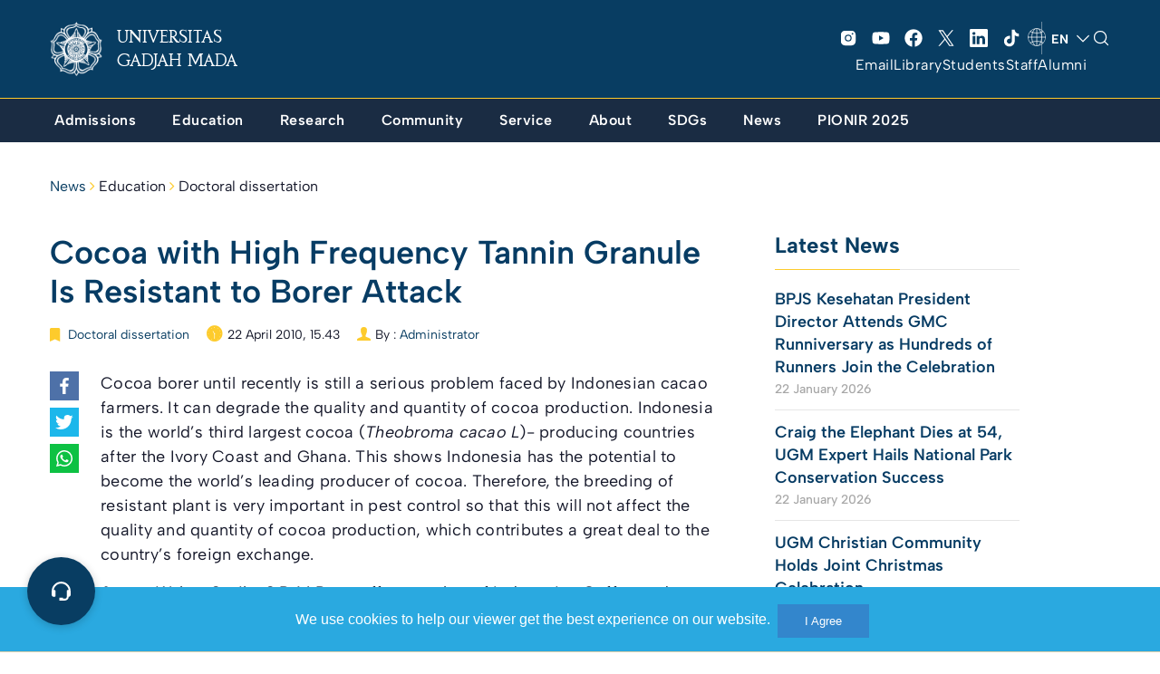

--- FILE ---
content_type: text/html; charset=UTF-8
request_url: https://ugm.ac.id/en/news/5369-cocoa-with-high-frequency-tannin-granule-is-resistant-to-borer-attack/
body_size: 38622
content:

<!DOCTYPE html>
<html lang="en-US" >
<head>
    <meta charset="UTF-8" />
    <meta name="viewport" content="width=device-width, initial-scale=1, maximum-scale=1, user-scalable=no">
     <meta name='robots' content='index, follow, max-image-preview:large, max-snippet:-1, max-video-preview:-1' />

	<!-- This site is optimized with the Yoast SEO plugin v20.8 - https://yoast.com/wordpress/plugins/seo/ -->
	<title>Cocoa with High Frequency Tannin Granule Is Resistant to Borer Attack - Universitas Gadjah Mada</title><link rel="preload" as="style" href="https://fonts.googleapis.com/css?family=Lora%3A400%2C400i%2C700%2C700i%7CMontserrat%3A400%2C700%7COpen%20Sans%3A400%2C400i%2C700%2C700i&#038;display=swap" /><link rel="stylesheet" href="https://fonts.googleapis.com/css?family=Lora%3A400%2C400i%2C700%2C700i%7CMontserrat%3A400%2C700%7COpen%20Sans%3A400%2C400i%2C700%2C700i&#038;display=swap" media="print" onload="this.media='all'" /><noscript><link rel="stylesheet" href="https://fonts.googleapis.com/css?family=Lora%3A400%2C400i%2C700%2C700i%7CMontserrat%3A400%2C700%7COpen%20Sans%3A400%2C400i%2C700%2C700i&#038;display=swap" /></noscript>
	<meta name="description" content="Cocoa borer until recently is still a serious problem faced by Indonesian cacao farmers. It can degrade the quality and quantity of cocoa production." />
	<link rel="canonical" href="https://ugm.ac.id/en/news/5369-cocoa-with-high-frequency-tannin-granule-is-resistant-to-borer-attack/" />
	<meta property="og:locale" content="en_US" />
	<meta property="og:type" content="article" />
	<meta property="og:title" content="Cocoa with High Frequency Tannin Granule Is Resistant to Borer Attack - Universitas Gadjah Mada" />
	<meta property="og:description" content="Cocoa borer until recently is still a serious problem faced by Indonesian cacao farmers. It can degrade the quality and quantity of cocoa production." />
	<meta property="og:url" content="https://ugm.ac.id/en/news/5369-cocoa-with-high-frequency-tannin-granule-is-resistant-to-borer-attack/" />
	<meta property="og:site_name" content="Universitas Gadjah Mada" />
	<meta property="article:publisher" content="https://www.facebook.com/UGMYogyakarta" />
	<meta property="article:published_time" content="2006-10-20T13:36:45+00:00" />
	<meta property="article:modified_time" content="2023-04-06T07:56:35+00:00" />
	<meta property="og:image" content="https://ugm.ac.id/wp-content/uploads/2023/04/cropped-Simbol-Logo-Garis.png" />
	<meta property="og:image:width" content="1263" />
	<meta property="og:image:height" content="1263" />
	<meta property="og:image:type" content="image/png" />
	<meta name="author" content="Administrator" />
	<meta name="twitter:card" content="summary_large_image" />
	<meta name="twitter:creator" content="@UGMYogyakarta" />
	<meta name="twitter:site" content="@UGMYogyakarta" />
	<script type="application/ld+json" class="yoast-schema-graph">{"@context":"https://schema.org","@graph":[{"@type":"Article","@id":"https://ugm.ac.id/en/news/5369-cocoa-with-high-frequency-tannin-granule-is-resistant-to-borer-attack/#article","isPartOf":{"@id":"https://ugm.ac.id/en/news/5369-cocoa-with-high-frequency-tannin-granule-is-resistant-to-borer-attack/"},"author":{"name":"Administrator","@id":"https://ugm.ac.id/en/#/schema/person/8580700939c595ec66150999bd9566b1"},"headline":"Cocoa with High Frequency Tannin Granule Is Resistant to Borer Attack","datePublished":"2006-10-20T13:36:45+00:00","dateModified":"2023-04-06T07:56:35+00:00","mainEntityOfPage":{"@id":"https://ugm.ac.id/en/news/5369-cocoa-with-high-frequency-tannin-granule-is-resistant-to-borer-attack/"},"wordCount":435,"commentCount":0,"publisher":{"@id":"https://ugm.ac.id/en/#organization"},"articleSection":["Doctoral dissertation"],"inLanguage":"en-US","potentialAction":[{"@type":"CommentAction","name":"Comment","target":["https://ugm.ac.id/en/news/5369-cocoa-with-high-frequency-tannin-granule-is-resistant-to-borer-attack/#respond"]}]},{"@type":"WebPage","@id":"https://ugm.ac.id/en/news/5369-cocoa-with-high-frequency-tannin-granule-is-resistant-to-borer-attack/","url":"https://ugm.ac.id/en/news/5369-cocoa-with-high-frequency-tannin-granule-is-resistant-to-borer-attack/","name":"Cocoa with High Frequency Tannin Granule Is Resistant to Borer Attack - Universitas Gadjah Mada","isPartOf":{"@id":"https://ugm.ac.id/en/#website"},"datePublished":"2006-10-20T13:36:45+00:00","dateModified":"2023-04-06T07:56:35+00:00","description":"Cocoa borer until recently is still a serious problem faced by Indonesian cacao farmers. It can degrade the quality and quantity of cocoa production.","breadcrumb":{"@id":"https://ugm.ac.id/en/news/5369-cocoa-with-high-frequency-tannin-granule-is-resistant-to-borer-attack/#breadcrumb"},"inLanguage":"en-US","potentialAction":[{"@type":"ReadAction","target":["https://ugm.ac.id/en/news/5369-cocoa-with-high-frequency-tannin-granule-is-resistant-to-borer-attack/"]}]},{"@type":"BreadcrumbList","@id":"https://ugm.ac.id/en/news/5369-cocoa-with-high-frequency-tannin-granule-is-resistant-to-borer-attack/#breadcrumb","itemListElement":[{"@type":"ListItem","position":1,"name":"Beranda","item":"https://ugm.ac.id/en/"},{"@type":"ListItem","position":2,"name":"Cocoa with High Frequency Tannin Granule Is Resistant to Borer Attack"}]},{"@type":"WebSite","@id":"https://ugm.ac.id/en/#website","url":"https://ugm.ac.id/en/","name":"Universitas Gadjah Mada","description":"Mengakar Kuat dan Menjulang Tinggi","publisher":{"@id":"https://ugm.ac.id/en/#organization"},"alternateName":"UGM","potentialAction":[{"@type":"SearchAction","target":{"@type":"EntryPoint","urlTemplate":"https://ugm.ac.id/en/?s={search_term_string}"},"query-input":"required name=search_term_string"}],"inLanguage":"en-US"},{"@type":"Organization","@id":"https://ugm.ac.id/en/#organization","name":"Universitas Gadjah Mada","alternateName":"UGM","url":"https://ugm.ac.id/en/","logo":{"@type":"ImageObject","inLanguage":"en-US","@id":"https://ugm.ac.id/en/#/schema/logo/image/","url":"https://ugm.ac.id/wp-content/uploads/2023/04/cropped-Simbol-Logo-Garis-1.png","contentUrl":"https://ugm.ac.id/wp-content/uploads/2023/04/cropped-Simbol-Logo-Garis-1.png","width":1263,"height":1263,"caption":"Universitas Gadjah Mada"},"image":{"@id":"https://ugm.ac.id/en/#/schema/logo/image/"},"sameAs":["https://www.facebook.com/UGMYogyakarta","https://twitter.com/UGMYogyakarta","https://www.instagram.com/ugm.yogyakarta/"]},{"@type":"Person","@id":"https://ugm.ac.id/en/#/schema/person/8580700939c595ec66150999bd9566b1","name":"Administrator","image":{"@type":"ImageObject","inLanguage":"en-US","@id":"https://ugm.ac.id/en/#/schema/person/image/","url":"https://secure.gravatar.com/avatar/9ea1bbff3a035ab0c1a449e7cf890dee?s=96&d=mm&r=g","contentUrl":"https://secure.gravatar.com/avatar/9ea1bbff3a035ab0c1a449e7cf890dee?s=96&d=mm&r=g","caption":"Administrator"}}]}</script>
	<!-- / Yoast SEO plugin. -->


<link href='https://fonts.gstatic.com' crossorigin rel='preconnect' />
<link rel="alternate" type="application/rss+xml" title="Universitas Gadjah Mada &raquo; Feed" href="https://ugm.ac.id/en/feed/" />
<link rel="alternate" type="application/rss+xml" title="Universitas Gadjah Mada &raquo; Comments Feed" href="https://ugm.ac.id/en/comments/feed/" />
<link rel="alternate" type="application/rss+xml" title="Universitas Gadjah Mada &raquo; Cocoa with High Frequency Tannin Granule Is Resistant to Borer Attack Comments Feed" href="https://ugm.ac.id/en/news/5369-cocoa-with-high-frequency-tannin-granule-is-resistant-to-borer-attack/feed/" />
<style>
img.wp-smiley,
img.emoji {
	display: inline !important;
	border: none !important;
	box-shadow: none !important;
	height: 1em !important;
	width: 1em !important;
	margin: 0 0.07em !important;
	vertical-align: -0.1em !important;
	background: none !important;
	padding: 0 !important;
}
</style>
	<link rel='stylesheet' id='wp-block-library-css' href='https://ugm.ac.id/wp-includes/css/dist/block-library/style.min.css?ver=6.1.9' media='all' />
<style id='wp-block-library-theme-inline-css'>
.wp-block-audio figcaption{color:#555;font-size:13px;text-align:center}.is-dark-theme .wp-block-audio figcaption{color:hsla(0,0%,100%,.65)}.wp-block-audio{margin:0 0 1em}.wp-block-code{border:1px solid #ccc;border-radius:4px;font-family:Menlo,Consolas,monaco,monospace;padding:.8em 1em}.wp-block-embed figcaption{color:#555;font-size:13px;text-align:center}.is-dark-theme .wp-block-embed figcaption{color:hsla(0,0%,100%,.65)}.wp-block-embed{margin:0 0 1em}.blocks-gallery-caption{color:#555;font-size:13px;text-align:center}.is-dark-theme .blocks-gallery-caption{color:hsla(0,0%,100%,.65)}.wp-block-image figcaption{color:#555;font-size:13px;text-align:center}.is-dark-theme .wp-block-image figcaption{color:hsla(0,0%,100%,.65)}.wp-block-image{margin:0 0 1em}.wp-block-pullquote{border-top:4px solid;border-bottom:4px solid;margin-bottom:1.75em;color:currentColor}.wp-block-pullquote__citation,.wp-block-pullquote cite,.wp-block-pullquote footer{color:currentColor;text-transform:uppercase;font-size:.8125em;font-style:normal}.wp-block-quote{border-left:.25em solid;margin:0 0 1.75em;padding-left:1em}.wp-block-quote cite,.wp-block-quote footer{color:currentColor;font-size:.8125em;position:relative;font-style:normal}.wp-block-quote.has-text-align-right{border-left:none;border-right:.25em solid;padding-left:0;padding-right:1em}.wp-block-quote.has-text-align-center{border:none;padding-left:0}.wp-block-quote.is-large,.wp-block-quote.is-style-large,.wp-block-quote.is-style-plain{border:none}.wp-block-search .wp-block-search__label{font-weight:700}.wp-block-search__button{border:1px solid #ccc;padding:.375em .625em}:where(.wp-block-group.has-background){padding:1.25em 2.375em}.wp-block-separator.has-css-opacity{opacity:.4}.wp-block-separator{border:none;border-bottom:2px solid;margin-left:auto;margin-right:auto}.wp-block-separator.has-alpha-channel-opacity{opacity:1}.wp-block-separator:not(.is-style-wide):not(.is-style-dots){width:100px}.wp-block-separator.has-background:not(.is-style-dots){border-bottom:none;height:1px}.wp-block-separator.has-background:not(.is-style-wide):not(.is-style-dots){height:2px}.wp-block-table{margin:"0 0 1em 0"}.wp-block-table thead{border-bottom:3px solid}.wp-block-table tfoot{border-top:3px solid}.wp-block-table td,.wp-block-table th{word-break:normal}.wp-block-table figcaption{color:#555;font-size:13px;text-align:center}.is-dark-theme .wp-block-table figcaption{color:hsla(0,0%,100%,.65)}.wp-block-video figcaption{color:#555;font-size:13px;text-align:center}.is-dark-theme .wp-block-video figcaption{color:hsla(0,0%,100%,.65)}.wp-block-video{margin:0 0 1em}.wp-block-template-part.has-background{padding:1.25em 2.375em;margin-top:0;margin-bottom:0}
</style>
<style id='global-styles-inline-css'>
body{--wp--preset--color--black: #000000;--wp--preset--color--cyan-bluish-gray: #abb8c3;--wp--preset--color--white: #ffffff;--wp--preset--color--pale-pink: #f78da7;--wp--preset--color--vivid-red: #cf2e2e;--wp--preset--color--luminous-vivid-orange: #ff6900;--wp--preset--color--luminous-vivid-amber: #fcb900;--wp--preset--color--light-green-cyan: #7bdcb5;--wp--preset--color--vivid-green-cyan: #00d084;--wp--preset--color--pale-cyan-blue: #8ed1fc;--wp--preset--color--vivid-cyan-blue: #0693e3;--wp--preset--color--vivid-purple: #9b51e0;--wp--preset--color--primary: #073C64;--wp--preset--color--secondary: #fdcb2c;--wp--preset--color--tertiary: #083d62;--wp--preset--color--primary-bg: #083d62;--wp--preset--color--secondary-bg: #fafafa;--wp--preset--color--background: #FFFFFF;--wp--preset--gradient--vivid-cyan-blue-to-vivid-purple: linear-gradient(135deg,rgba(6,147,227,1) 0%,rgb(155,81,224) 100%);--wp--preset--gradient--light-green-cyan-to-vivid-green-cyan: linear-gradient(135deg,rgb(122,220,180) 0%,rgb(0,208,130) 100%);--wp--preset--gradient--luminous-vivid-amber-to-luminous-vivid-orange: linear-gradient(135deg,rgba(252,185,0,1) 0%,rgba(255,105,0,1) 100%);--wp--preset--gradient--luminous-vivid-orange-to-vivid-red: linear-gradient(135deg,rgba(255,105,0,1) 0%,rgb(207,46,46) 100%);--wp--preset--gradient--very-light-gray-to-cyan-bluish-gray: linear-gradient(135deg,rgb(238,238,238) 0%,rgb(169,184,195) 100%);--wp--preset--gradient--cool-to-warm-spectrum: linear-gradient(135deg,rgb(74,234,220) 0%,rgb(151,120,209) 20%,rgb(207,42,186) 40%,rgb(238,44,130) 60%,rgb(251,105,98) 80%,rgb(254,248,76) 100%);--wp--preset--gradient--blush-light-purple: linear-gradient(135deg,rgb(255,206,236) 0%,rgb(152,150,240) 100%);--wp--preset--gradient--blush-bordeaux: linear-gradient(135deg,rgb(254,205,165) 0%,rgb(254,45,45) 50%,rgb(107,0,62) 100%);--wp--preset--gradient--luminous-dusk: linear-gradient(135deg,rgb(255,203,112) 0%,rgb(199,81,192) 50%,rgb(65,88,208) 100%);--wp--preset--gradient--pale-ocean: linear-gradient(135deg,rgb(255,245,203) 0%,rgb(182,227,212) 50%,rgb(51,167,181) 100%);--wp--preset--gradient--electric-grass: linear-gradient(135deg,rgb(202,248,128) 0%,rgb(113,206,126) 100%);--wp--preset--gradient--midnight: linear-gradient(135deg,rgb(2,3,129) 0%,rgb(40,116,252) 100%);--wp--preset--duotone--dark-grayscale: url('#wp-duotone-dark-grayscale');--wp--preset--duotone--grayscale: url('#wp-duotone-grayscale');--wp--preset--duotone--purple-yellow: url('#wp-duotone-purple-yellow');--wp--preset--duotone--blue-red: url('#wp-duotone-blue-red');--wp--preset--duotone--midnight: url('#wp-duotone-midnight');--wp--preset--duotone--magenta-yellow: url('#wp-duotone-magenta-yellow');--wp--preset--duotone--purple-green: url('#wp-duotone-purple-green');--wp--preset--duotone--blue-orange: url('#wp-duotone-blue-orange');--wp--preset--font-size--small: 13px;--wp--preset--font-size--medium: 20px;--wp--preset--font-size--large: 36px;--wp--preset--font-size--x-large: 42px;--wp--preset--spacing--30: 1px;--wp--preset--spacing--40: 1px;--wp--preset--spacing--50: 1px;--wp--preset--spacing--60: 1px;--wp--preset--spacing--70: 1px;--wp--preset--spacing--80: 1px;}body { margin: 0;--wp--style--global--content-size: 842px;--wp--style--global--wide-size: 1200px; }.wp-site-blocks { padding-top: var(--wp--style--root--padding-top); padding-bottom: var(--wp--style--root--padding-bottom); }.has-global-padding { padding-right: var(--wp--style--root--padding-right); padding-left: var(--wp--style--root--padding-left); }.has-global-padding :where(.has-global-padding) { padding-right: 0; padding-left: 0; }.has-global-padding > .alignfull { margin-right: calc(var(--wp--style--root--padding-right) * -1); margin-left: calc(var(--wp--style--root--padding-left) * -1); }.has-global-padding :where(.has-global-padding) > .alignfull { margin-right: 0; margin-left: 0; }.has-global-padding > .alignfull:where(:not(.has-global-padding)) > :where([class*="wp-block-"]:not(.alignfull):not([class*="__"]),p,h1,h2,h3,h4,h5,h6,ul,ol) { padding-right: var(--wp--style--root--padding-right); padding-left: var(--wp--style--root--padding-left); }.has-global-padding :where(.has-global-padding) > .alignfull:where(:not(.has-global-padding)) > :where([class*="wp-block-"]:not(.alignfull):not([class*="__"]),p,h1,h2,h3,h4,h5,h6,ul,ol) { padding-right: 0; padding-left: 0; }.wp-site-blocks > .alignleft { float: left; margin-right: 2em; }.wp-site-blocks > .alignright { float: right; margin-left: 2em; }.wp-site-blocks > .aligncenter { justify-content: center; margin-left: auto; margin-right: auto; }.wp-site-blocks > * { margin-block-start: 0; margin-block-end: 0; }.wp-site-blocks > * + * { margin-block-start: 24px; }body { --wp--style--block-gap: 24px; }body .is-layout-flow > *{margin-block-start: 0;margin-block-end: 0;}body .is-layout-flow > * + *{margin-block-start: 24px;margin-block-end: 0;}body .is-layout-constrained > *{margin-block-start: 0;margin-block-end: 0;}body .is-layout-constrained > * + *{margin-block-start: 24px;margin-block-end: 0;}body .is-layout-flex{gap: 24px;}body .is-layout-flow > .alignleft{float: left;margin-inline-start: 0;margin-inline-end: 2em;}body .is-layout-flow > .alignright{float: right;margin-inline-start: 2em;margin-inline-end: 0;}body .is-layout-flow > .aligncenter{margin-left: auto !important;margin-right: auto !important;}body .is-layout-constrained > .alignleft{float: left;margin-inline-start: 0;margin-inline-end: 2em;}body .is-layout-constrained > .alignright{float: right;margin-inline-start: 2em;margin-inline-end: 0;}body .is-layout-constrained > .aligncenter{margin-left: auto !important;margin-right: auto !important;}body .is-layout-constrained > :where(:not(.alignleft):not(.alignright):not(.alignfull)){max-width: var(--wp--style--global--content-size);margin-left: auto !important;margin-right: auto !important;}body .is-layout-constrained > .alignwide{max-width: var(--wp--style--global--wide-size);}body .is-layout-flex{display: flex;}body .is-layout-flex{flex-wrap: wrap;align-items: center;}body .is-layout-flex > *{margin: 0;}body{--wp--style--root--padding-top: 0px;--wp--style--root--padding-right: 0px;--wp--style--root--padding-bottom: 0px;--wp--style--root--padding-left: 0px;}a:where(:not(.wp-element-button)){text-decoration: underline;}.wp-element-button, .wp-block-button__link{background-color: #32373c;border-width: 0;color: #fff;font-family: inherit;font-size: inherit;line-height: inherit;padding: calc(0.667em + 2px) calc(1.333em + 2px);text-decoration: none;}.has-black-color{color: var(--wp--preset--color--black) !important;}.has-cyan-bluish-gray-color{color: var(--wp--preset--color--cyan-bluish-gray) !important;}.has-white-color{color: var(--wp--preset--color--white) !important;}.has-pale-pink-color{color: var(--wp--preset--color--pale-pink) !important;}.has-vivid-red-color{color: var(--wp--preset--color--vivid-red) !important;}.has-luminous-vivid-orange-color{color: var(--wp--preset--color--luminous-vivid-orange) !important;}.has-luminous-vivid-amber-color{color: var(--wp--preset--color--luminous-vivid-amber) !important;}.has-light-green-cyan-color{color: var(--wp--preset--color--light-green-cyan) !important;}.has-vivid-green-cyan-color{color: var(--wp--preset--color--vivid-green-cyan) !important;}.has-pale-cyan-blue-color{color: var(--wp--preset--color--pale-cyan-blue) !important;}.has-vivid-cyan-blue-color{color: var(--wp--preset--color--vivid-cyan-blue) !important;}.has-vivid-purple-color{color: var(--wp--preset--color--vivid-purple) !important;}.has-primary-color{color: var(--wp--preset--color--primary) !important;}.has-secondary-color{color: var(--wp--preset--color--secondary) !important;}.has-tertiary-color{color: var(--wp--preset--color--tertiary) !important;}.has-primary-bg-color{color: var(--wp--preset--color--primary-bg) !important;}.has-secondary-bg-color{color: var(--wp--preset--color--secondary-bg) !important;}.has-background-color{color: var(--wp--preset--color--background) !important;}.has-black-background-color{background-color: var(--wp--preset--color--black) !important;}.has-cyan-bluish-gray-background-color{background-color: var(--wp--preset--color--cyan-bluish-gray) !important;}.has-white-background-color{background-color: var(--wp--preset--color--white) !important;}.has-pale-pink-background-color{background-color: var(--wp--preset--color--pale-pink) !important;}.has-vivid-red-background-color{background-color: var(--wp--preset--color--vivid-red) !important;}.has-luminous-vivid-orange-background-color{background-color: var(--wp--preset--color--luminous-vivid-orange) !important;}.has-luminous-vivid-amber-background-color{background-color: var(--wp--preset--color--luminous-vivid-amber) !important;}.has-light-green-cyan-background-color{background-color: var(--wp--preset--color--light-green-cyan) !important;}.has-vivid-green-cyan-background-color{background-color: var(--wp--preset--color--vivid-green-cyan) !important;}.has-pale-cyan-blue-background-color{background-color: var(--wp--preset--color--pale-cyan-blue) !important;}.has-vivid-cyan-blue-background-color{background-color: var(--wp--preset--color--vivid-cyan-blue) !important;}.has-vivid-purple-background-color{background-color: var(--wp--preset--color--vivid-purple) !important;}.has-primary-background-color{background-color: var(--wp--preset--color--primary) !important;}.has-secondary-background-color{background-color: var(--wp--preset--color--secondary) !important;}.has-tertiary-background-color{background-color: var(--wp--preset--color--tertiary) !important;}.has-primary-bg-background-color{background-color: var(--wp--preset--color--primary-bg) !important;}.has-secondary-bg-background-color{background-color: var(--wp--preset--color--secondary-bg) !important;}.has-background-background-color{background-color: var(--wp--preset--color--background) !important;}.has-black-border-color{border-color: var(--wp--preset--color--black) !important;}.has-cyan-bluish-gray-border-color{border-color: var(--wp--preset--color--cyan-bluish-gray) !important;}.has-white-border-color{border-color: var(--wp--preset--color--white) !important;}.has-pale-pink-border-color{border-color: var(--wp--preset--color--pale-pink) !important;}.has-vivid-red-border-color{border-color: var(--wp--preset--color--vivid-red) !important;}.has-luminous-vivid-orange-border-color{border-color: var(--wp--preset--color--luminous-vivid-orange) !important;}.has-luminous-vivid-amber-border-color{border-color: var(--wp--preset--color--luminous-vivid-amber) !important;}.has-light-green-cyan-border-color{border-color: var(--wp--preset--color--light-green-cyan) !important;}.has-vivid-green-cyan-border-color{border-color: var(--wp--preset--color--vivid-green-cyan) !important;}.has-pale-cyan-blue-border-color{border-color: var(--wp--preset--color--pale-cyan-blue) !important;}.has-vivid-cyan-blue-border-color{border-color: var(--wp--preset--color--vivid-cyan-blue) !important;}.has-vivid-purple-border-color{border-color: var(--wp--preset--color--vivid-purple) !important;}.has-primary-border-color{border-color: var(--wp--preset--color--primary) !important;}.has-secondary-border-color{border-color: var(--wp--preset--color--secondary) !important;}.has-tertiary-border-color{border-color: var(--wp--preset--color--tertiary) !important;}.has-primary-bg-border-color{border-color: var(--wp--preset--color--primary-bg) !important;}.has-secondary-bg-border-color{border-color: var(--wp--preset--color--secondary-bg) !important;}.has-background-border-color{border-color: var(--wp--preset--color--background) !important;}.has-vivid-cyan-blue-to-vivid-purple-gradient-background{background: var(--wp--preset--gradient--vivid-cyan-blue-to-vivid-purple) !important;}.has-light-green-cyan-to-vivid-green-cyan-gradient-background{background: var(--wp--preset--gradient--light-green-cyan-to-vivid-green-cyan) !important;}.has-luminous-vivid-amber-to-luminous-vivid-orange-gradient-background{background: var(--wp--preset--gradient--luminous-vivid-amber-to-luminous-vivid-orange) !important;}.has-luminous-vivid-orange-to-vivid-red-gradient-background{background: var(--wp--preset--gradient--luminous-vivid-orange-to-vivid-red) !important;}.has-very-light-gray-to-cyan-bluish-gray-gradient-background{background: var(--wp--preset--gradient--very-light-gray-to-cyan-bluish-gray) !important;}.has-cool-to-warm-spectrum-gradient-background{background: var(--wp--preset--gradient--cool-to-warm-spectrum) !important;}.has-blush-light-purple-gradient-background{background: var(--wp--preset--gradient--blush-light-purple) !important;}.has-blush-bordeaux-gradient-background{background: var(--wp--preset--gradient--blush-bordeaux) !important;}.has-luminous-dusk-gradient-background{background: var(--wp--preset--gradient--luminous-dusk) !important;}.has-pale-ocean-gradient-background{background: var(--wp--preset--gradient--pale-ocean) !important;}.has-electric-grass-gradient-background{background: var(--wp--preset--gradient--electric-grass) !important;}.has-midnight-gradient-background{background: var(--wp--preset--gradient--midnight) !important;}.has-small-font-size{font-size: var(--wp--preset--font-size--small) !important;}.has-medium-font-size{font-size: var(--wp--preset--font-size--medium) !important;}.has-large-font-size{font-size: var(--wp--preset--font-size--large) !important;}.has-x-large-font-size{font-size: var(--wp--preset--font-size--x-large) !important;}
.wp-block-navigation a:where(:not(.wp-element-button)){color: inherit;}
.wp-block-pullquote{font-size: 1.5em;line-height: 1.6;}
</style>
<link rel='stylesheet' id='main-min-css' href='https://ugm.ac.id/wp-content/themes/ugm-theme-2022/assets/css/style.min.css?ver=6.7' media='all' />
<link rel='stylesheet' id='style-wp-css' href='https://ugm.ac.id/wp-content/themes/ugm-theme-2022/assets/css/style-wp.css?ver=6.7' media='all' />
<link rel='stylesheet' id='header-main-css' href='https://ugm.ac.id/wp-content/themes/ugm-theme-2022/assets/css/header-main.css?ver=6.1.9' media='all' />
<link rel='stylesheet' id='header-desktop-css' href='https://ugm.ac.id/wp-content/themes/ugm-theme-2022/assets/css/header-desktop.css?ver=6.1.9' media='all' />
<link rel='stylesheet' id='header-mobile-css' href='https://ugm.ac.id/wp-content/themes/ugm-theme-2022/assets/css/header-mobile.css?ver=6.1.9' media='all' />
<link rel='stylesheet' id='2023-min-css' href='https://ugm.ac.id/wp-content/themes/ugm-theme-2022/assets/css/sass-2023/style-2023.css?ver=6.5' media='all' />
<link rel='stylesheet' id='tablepress-default-css' href='https://ugm.ac.id/wp-content/plugins/tablepress/css/build/default.css?ver=2.1.5' media='all' />
<script src='https://ugm.ac.id/wp-includes/js/jquery/jquery.min.js?ver=3.6.1' id='jquery-core-js'></script>
<script src='https://ugm.ac.id/wp-includes/js/jquery/jquery-migrate.min.js?ver=3.3.2' id='jquery-migrate-js'></script>
<link rel="EditURI" type="application/rsd+xml" title="RSD" href="https://ugm.ac.id/xmlrpc.php?rsd" />
<link rel="wlwmanifest" type="application/wlwmanifest+xml" href="https://ugm.ac.id/wp-includes/wlwmanifest.xml" />
<meta name="generator" content="WordPress 6.1.9" />
<link rel='shortlink' href='https://ugm.ac.id/?p=44652' />
<link rel="alternate" type="application/json+oembed" href="https://ugm.ac.id/wp-json/oembed/1.0/embed?url=https%3A%2F%2Fugm.ac.id%2Fen%2Fnews%2F5369-cocoa-with-high-frequency-tannin-granule-is-resistant-to-borer-attack%2F" />
<link rel="alternate" type="text/xml+oembed" href="https://ugm.ac.id/wp-json/oembed/1.0/embed?url=https%3A%2F%2Fugm.ac.id%2Fen%2Fnews%2F5369-cocoa-with-high-frequency-tannin-granule-is-resistant-to-borer-attack%2F&#038;format=xml" />
<style type="text/css">
#pojo-a11y-toolbar .pojo-a11y-toolbar-toggle a{ background-color: #083d62;	color: #ffffff;}
#pojo-a11y-toolbar .pojo-a11y-toolbar-overlay, #pojo-a11y-toolbar .pojo-a11y-toolbar-overlay ul.pojo-a11y-toolbar-items.pojo-a11y-links{ border-color: #083d62;}
body.pojo-a11y-focusable a:focus{ outline-style: initial !important;	outline-width: 1px !important;	outline-color: #ffffff !important;}
#pojo-a11y-toolbar .pojo-a11y-toolbar-overlay{ background-color: #ffffff;}
#pojo-a11y-toolbar .pojo-a11y-toolbar-overlay ul.pojo-a11y-toolbar-items li.pojo-a11y-toolbar-item a, #pojo-a11y-toolbar .pojo-a11y-toolbar-overlay p.pojo-a11y-toolbar-title{ color: #4b1aa5;}
#pojo-a11y-toolbar .pojo-a11y-toolbar-overlay ul.pojo-a11y-toolbar-items li.pojo-a11y-toolbar-item a.active{ background-color: #2e1cb5;	color: #ffffff;}</style><noscript><style>.lazyload[data-src]{display:none !important;}</style></noscript><style>.lazyload{background-image:none !important;}.lazyload:before{background-image:none !important;}</style>		<style id="wp-custom-css">
			.header-v3 ~ #body {
    margin-top: 154px;
}		</style>
		    <link rel="stylesheet" href="//maxcdn.bootstrapcdn.com/font-awesome/4.3.0/css/font-awesome.min.css">
    <link rel="stylesheet" href="//cdnjs.cloudflare.com/ajax/libs/ionicons/2.0.0/css/ionicons.css">
    <link rel="shortcut icon" type='image/x-icon' href="https://ugm.ac.id/wp-content/themes/ugm-theme-2022/assets/images/optimasi/ugm_favicon.png">
    <meta name="theme-color" content="#073C64" />


<!-- Global site tag (gtag.js) - Google Analytics -->
<script async src="https://www.googletagmanager.com/gtag/js?id=UA-165289732-1"></script>
<script>
  window.dataLayer = window.dataLayer || [];
  function gtag(){dataLayer.push(arguments);}
  gtag('js', new Date());

  gtag('config', 'UA-165289732-1');
</script>
<script async src="https://www.googletagmanager.com/gtag/js?id=G-76KHNME3RP"></script>
<script>
  window.dataLayer = window.dataLayer || [];
  function gtag(){dataLayer.push(arguments);}
  gtag('js', new Date());

  gtag('config', 'G-76KHNME3RP');
</script>
</head>
<body class="post-template-default single single-post postid-44652 single-format-standard wp-embed-responsive">
    <div class="overlay-body"></div>
    <header id="header" class="header-revamp header-v3">
        <div class="container">
            <div class="navbar-main">
                <div class="column-menu">
                    <button type="button" class="menu-toggle"><i class="icon"></i></button>
                </div>
                <div class="column-center">
                                        <a href="https://ugm.ac.id/en" class="navbar-brand">
                                                <img src="[data-uri]" alt="Universitas Gadjah Mada" class="img-responsive lazyload" data-src="https://ugm.ac.id/wp-content/uploads/2022/11/ugm_header.png" decoding="async"><noscript><img src="https://ugm.ac.id/wp-content/uploads/2022/11/ugm_header.png" alt="Universitas Gadjah Mada" class="img-responsive" data-eio="l"></noscript>
                        <span>UNIVERSITAS GADJAH MADA</span>
                    </a>
                </div>
                <div class="column-action mediaAction">
                    <div class="mediaSosmedAction">
                        <ul class="social">
                            <li class="item"><a href="https://www.instagram.com/ugm.yogyakarta" target="_blank"><svg xmlns="http://www.w3.org/2000/svg" width="32" height="32" fill="#000000" viewBox="0 0 256 256"><path d="M176,24H80A56.06,56.06,0,0,0,24,80v96a56.06,56.06,0,0,0,56,56h96a56.06,56.06,0,0,0,56-56V80A56.06,56.06,0,0,0,176,24ZM128,176a48,48,0,1,1,48-48A48.05,48.05,0,0,1,128,176Zm60-96a12,12,0,1,1,12-12A12,12,0,0,1,188,80Zm-28,48a32,32,0,1,1-32-32A32,32,0,0,1,160,128Z"></path></svg> </a></li>
                            <li class="item"><a href="https://www.youtube.com/channel/UC3ItFj6jCtobDv1JgD9xcTg" target="_blank"> <svg xmlns="http://www.w3.org/2000/svg" viewBox="0 0 576 512"><!--! Font Awesome Pro 6.2.1 by @fontawesome - https://fontawesome.com License - https://fontawesome.com/license (Commercial License) Copyright 2022 Fonticons, Inc. --><path d="M549.655 124.083c-6.281-23.65-24.787-42.276-48.284-48.597C458.781 64 288 64 288 64S117.22 64 74.629 75.486c-23.497 6.322-42.003 24.947-48.284 48.597-11.412 42.867-11.412 132.305-11.412 132.305s0 89.438 11.412 132.305c6.281 23.65 24.787 41.5 48.284 47.821C117.22 448 288 448 288 448s170.78 0 213.371-11.486c23.497-6.321 42.003-24.171 48.284-47.821 11.412-42.867 11.412-132.305 11.412-132.305s0-89.438-11.412-132.305zm-317.51 213.508V175.185l142.739 81.205-142.739 81.201z"/></svg> </a></li>
                            <li class="item"><a href="https://www.facebook.com/UGMYogyakarta/" target="_blank"> <svg xmlns="http://www.w3.org/2000/svg" viewBox="0 0 512 512"><!--! Font Awesome Pro 6.2.1 by @fontawesome - https://fontawesome.com License - https://fontawesome.com/license (Commercial License) Copyright 2022 Fonticons, Inc. --><path d="M504 256C504 119 393 8 256 8S8 119 8 256c0 123.78 90.69 226.38 209.25 245V327.69h-63V256h63v-54.64c0-62.15 37-96.48 93.67-96.48 27.14 0 55.52 4.84 55.52 4.84v61h-31.28c-30.8 0-40.41 19.12-40.41 38.73V256h68.78l-11 71.69h-57.78V501C413.31 482.38 504 379.78 504 256z"/></svg> </a>
                            <li class="item"><a href="https://twitter.com/UGMYogyakarta" target="_blank"> <svg width="20" height="20" viewBox="0 0 20 20" fill="none" xmlns="http://www.w3.org/2000/svg">
<path d="M11.6175 8.66L17.9463 1.25H16.4463L10.9525 7.68375L6.5625 1.25H1.5L8.1375 10.98L1.5 18.75H3L8.8025 11.955L13.4388 18.75H18.5013L11.6175 8.66ZM9.56375 11.065L8.89125 10.0962L3.54 2.3875H5.84375L10.1613 8.60875L10.8338 9.5775L16.4475 17.665H14.1438L9.56375 11.065Z" fill="white"/>
</svg>
</a></li>
                            <li class="item"><a href="https://id.linkedin.com/school/universitas-gadjah-mada-ugm-/" target="_blank"> <svg width="20" height="20" viewBox="0 0 20 20" fill="none" xmlns="http://www.w3.org/2000/svg">
<g id="bi:linkedin" clip-path="url(#clip0_1401_22664)">
<path id="Vector" d="M0 1.4325C0 0.64125 0.6575 0 1.46875 0H18.5312C19.3425 0 20 0.64125 20 1.4325V18.5675C20 19.3587 19.3425 20 18.5312 20H1.46875C0.6575 20 0 19.3587 0 18.5675V1.4325ZM6.17875 16.7425V7.71125H3.1775V16.7425H6.17875ZM4.67875 6.4775C5.725 6.4775 6.37625 5.785 6.37625 4.9175C6.3575 4.03125 5.72625 3.3575 4.69875 3.3575C3.67125 3.3575 3 4.0325 3 4.9175C3 5.785 3.65125 6.4775 4.65875 6.4775H4.67875ZM10.8138 16.7425V11.6988C10.8138 11.4288 10.8337 11.1587 10.9137 10.9662C11.13 10.4275 11.6238 9.86875 12.4538 9.86875C13.54 9.86875 13.9738 10.6962 13.9738 11.9113V16.7425H16.975V11.5625C16.975 8.7875 15.495 7.4975 13.52 7.4975C11.9275 7.4975 11.2137 8.3725 10.8138 8.98875V9.02H10.7938C10.8004 9.00957 10.8071 8.99915 10.8138 8.98875V7.71125H7.81375C7.85125 8.55875 7.81375 16.7425 7.81375 16.7425H10.8138Z" fill="white"/>
</g>
<defs>
<clipPath id="clip0_1401_22664">
<rect width="20" height="20" fill="white"/>
</clipPath>
</defs>
</svg>
 </a></li>
                            <li class="item"><a href="https://www.tiktok.com/@ugm.id" target="_blank"> <!DOCTYPE svg PUBLIC "-//W3C//DTD SVG 1.1//EN" "http://www.w3.org/Graphics/SVG/1.1/DTD/svg11.dtd">
<!-- Uploaded to: SVG Repo, www.svgrepo.com, Transformed by: SVG Repo Mixer Tools -->
<svg fill="#ffffff" width="64px" height="64px" viewBox="0 0 512 512" id="icons" xmlns="http://www.w3.org/2000/svg">
<g id="SVGRepo_bgCarrier" stroke-width="0"/>
<g id="SVGRepo_tracerCarrier" stroke-linecap="round" stroke-linejoin="round"/>
<g id="SVGRepo_iconCarrier">
<path d="M412.19,118.66a109.27,109.27,0,0,1-9.45-5.5,132.87,132.87,0,0,1-24.27-20.62c-18.1-20.71-24.86-41.72-27.35-56.43h.1C349.14,23.9,350,16,350.13,16H267.69V334.78c0,4.28,0,8.51-.18,12.69,0,.52-.05,1-.08,1.56,0,.23,0,.47-.05.71,0,.06,0,.12,0,.18a70,70,0,0,1-35.22,55.56,68.8,68.8,0,0,1-34.11,9c-38.41,0-69.54-31.32-69.54-70s31.13-70,69.54-70a68.9,68.9,0,0,1,21.41,3.39l.1-83.94a153.14,153.14,0,0,0-118,34.52,161.79,161.79,0,0,0-35.3,43.53c-3.48,6-16.61,30.11-18.2,69.24-1,22.21,5.67,45.22,8.85,54.73v.2c2,5.6,9.75,24.71,22.38,40.82A167.53,167.53,0,0,0,115,470.66v-.2l.2.2C155.11,497.78,199.36,496,199.36,496c7.66-.31,33.32,0,62.46-13.81,32.32-15.31,50.72-38.12,50.72-38.12a158.46,158.46,0,0,0,27.64-45.93c7.46-19.61,9.95-43.13,9.95-52.53V176.49c1,.6,14.32,9.41,14.32,9.41s19.19,12.3,49.13,20.31c21.48,5.7,50.42,6.9,50.42,6.9V131.27C453.86,132.37,433.27,129.17,412.19,118.66Z"/>
</g>
</svg> </a></li>
                        </ul>
                        <ul class="menu">
                            <li class="item dropdown pll-parent-menu-item">
                                <a class="no-click">
                                    <img src="[data-uri]" alt="EN" data-src="/wp-content/themes/ugm-theme-2022/polylang/en_US.png" decoding="async" class="lazyload" /><noscript><img src="/wp-content/themes/ugm-theme-2022/polylang/en_US.png" alt="EN" data-eio="l" /></noscript>                                    <div class="flag-code">
                                        en                                    </div>

                                    <i class="icon"><svg xmlns="http://www.w3.org/2000/svg" width="192" height="192" fill="#ffffff" viewBox="0 0 256 256"><rect width="256" height="256" fill="none"></rect><polyline points="208 96 128 176 48 96" fill="none" stroke="#ffffff" stroke-linecap="round" stroke-linejoin="round" stroke-width="16"></polyline></svg></i>
                                </a>
                                <ul role="menu" class=" dropdown-menu " >
                                    	<li class="lang-item lang-item-11 lang-item-id no-translation lang-item-first"><a  lang="id-ID" hreflang="id-ID" href="https://ugm.ac.id/id/"><img src="[data-uri]" alt="ID" width="16" height="11" style="width: 16px; height: 11px;" /><span style="margin-left:0.3em;">ID</span></a></li>
                                </ul>
                            </li>
                            <li class="item search">
                                <a href="#" class="search-toggle" id="search-toggle">
                                    <i class="icon">
                                        <svg xmlns="http://www.w3.org/2000/svg" width="192" height="192" fill="#121212" viewBox="0 0 256 256"><rect width="256" height="256" fill="none"></rect><circle cx="116" cy="116" r="84" fill="none" stroke="#121212" stroke-linecap="round" stroke-linejoin="round" stroke-width="16"></circle><line x1="175.4" y1="175.4" x2="224" y2="224" fill="none" stroke="#121212" stroke-linecap="round" stroke-linejoin="round" stroke-width="16"></line></svg>                                    </i>
                                </a>
                            </li>
                        </ul>
                    </div>
                    <div class="menuPrimary">
                        <ul id="menu-top-menu-2023-en" class="menu"><li id="menu-item-62889" class="menu-item menu-item-type-custom menu-item-object-custom menu-item-62889"><a href="https://ugmail.ugm.ac.id/">Email</a></li>
<li id="menu-item-62890" class="menu-item menu-item-type-custom menu-item-object-custom menu-item-62890"><a href="https://lib.ugm.ac.id/">Library</a></li>
<li id="menu-item-62891" class="menu-item menu-item-type-custom menu-item-object-custom menu-item-62891"><a href="https://ugm.ac.id/en/students/">Students</a></li>
<li id="menu-item-62892" class="menu-item menu-item-type-custom menu-item-object-custom menu-item-62892"><a href="https://ugm.ac.id/en/staff-2/">Staff</a></li>
<li id="menu-item-62893" class="menu-item menu-item-type-custom menu-item-object-custom menu-item-62893"><a href="https://ugm.ac.id/en/alumni-2/">Alumni</a></li>
</ul>                    </div>
                </div>
            </div>
        </div>
        <div class="navbar-menu-wrap">
            <div class="container navbar-menu">
                <div class="navMenu">
                    <ul id="menu-primary-menu-2023-en" class="menu" itemscope itemtype="http://www.schema.org/SiteNavigationElement"><li  id="menu-item-62987" class="menu-item menu-item-type-custom menu-item-object-custom menu-item-has-children child menu-item-62987 nav-item"><a href="#" data-toggle="dropdown" aria-expanded="false" class="dropdown-toggle nav-link" id="menu-item-dropdown-62987"><span itemprop="name">Admissions</span></a>
<ul aria-labelledby="menu-item-dropdown-62987">
	<li  id="menu-item-62989" class="menu-item menu-item-type-custom menu-item-object-custom menu-item-62989 nav-item"><a itemprop="url" href="https://admission.ugm.ac.id/" class="dropdown-item"><span itemprop="name">Admissions</span></a></li>
	<li  id="menu-item-63308" class="menu-item menu-item-type-custom menu-item-object-custom menu-item-63308 nav-item"><a itemprop="url" href="https://um.ugm.ac.id/ragam-seleksi-sarjana-dan-sarjana-terapan-2024/" class="dropdown-item"><span itemprop="name">Bachelor</span></a></li>
	<li  id="menu-item-62990" class="menu-item menu-item-type-custom menu-item-object-custom menu-item-62990 nav-item"><a itemprop="url" href="https://admission.ugm.ac.id/degree/regular-postgraduate-program/" class="dropdown-item"><span itemprop="name">Postgraduate</span></a></li>
	<li  id="menu-item-62991" class="menu-item menu-item-type-custom menu-item-object-custom menu-item-62991 nav-item"><a itemprop="url" href="https://admission.ugm.ac.id/application/scholarship/" class="dropdown-item"><span itemprop="name">Financial Aid &#038; Scholarships</span></a></li>
	<li  id="menu-item-62992" class="menu-item menu-item-type-custom menu-item-object-custom menu-item-62992 nav-item"><a itemprop="url" href="https://residence.ugm.ac.id/" class="dropdown-item"><span itemprop="name">Live on Campus</span></a></li>
	<li  id="menu-item-62993" class="menu-item menu-item-type-custom menu-item-object-custom menu-item-62993 nav-item"><a itemprop="url" href="https://admission.ugm.ac.id/" class="dropdown-item"><span itemprop="name">Cost of Education</span></a></li>
	<li  id="menu-item-62994" class="menu-item menu-item-type-custom menu-item-object-custom menu-item-62994 nav-item"><a itemprop="url" href="https://admission.ugm.ac.id/" class="dropdown-item"><span itemprop="name">International Students</span></a></li>
</ul>
</li>
<li  id="menu-item-62996" class="menu-item menu-item-type-custom menu-item-object-custom menu-item-has-children child menu-item-62996 nav-item"><a href="#" data-toggle="dropdown" aria-expanded="false" class="dropdown-toggle nav-link" id="menu-item-dropdown-62996"><span itemprop="name">Education</span></a>
<ul aria-labelledby="menu-item-dropdown-62996">
	<li  id="menu-item-62995" class="menu-item menu-item-type-post_type menu-item-object-page menu-item-62995 nav-item"><a itemprop="url" href="https://ugm.ac.id/en/education/" class="dropdown-item"><span itemprop="name">Faculties and Schools</span></a></li>
	<li  id="menu-item-62997" class="menu-item menu-item-type-custom menu-item-object-custom menu-item-62997 nav-item"><a itemprop="url" href="https://akademik.ugm.ac.id/kalender-akademik-t-a-2025-2026/" class="dropdown-item"><span itemprop="name">Calendar Academic</span></a></li>
	<li  id="menu-item-62998" class="menu-item menu-item-type-custom menu-item-object-custom menu-item-has-children child menu-item-62998 nav-item"><a itemprop="url" href="#" class="dropdown-item"><span itemprop="name">Student Resources</span></a>
	<ul aria-labelledby="menu-item-dropdown-62996">
		<li  id="menu-item-62999" class="menu-item menu-item-type-custom menu-item-object-custom menu-item-62999 nav-item"><a itemprop="url" href="https://play.google.com/store/apps/details?id=id.ac.ugm.simaster" class="dropdown-item"><span itemprop="name">SIMASTER application</span></a></li>
		<li  id="menu-item-63000" class="menu-item menu-item-type-custom menu-item-object-custom menu-item-63000 nav-item"><a itemprop="url" href="https://lib.ugm.ac.id/" class="dropdown-item"><span itemprop="name">Library</span></a></li>
		<li  id="menu-item-63001" class="menu-item menu-item-type-custom menu-item-object-custom menu-item-63001 nav-item"><a itemprop="url" href="https://ditmawa.ugm.ac.id/" class="dropdown-item"><span itemprop="name">Facility</span></a></li>
		<li  id="menu-item-63002" class="menu-item menu-item-type-custom menu-item-object-custom menu-item-63002 nav-item"><a itemprop="url" href="https://ditmawa.ugm.ac.id/" class="dropdown-item"><span itemprop="name">Student organizations</span></a></li>
		<li  id="menu-item-63003" class="menu-item menu-item-type-custom menu-item-object-custom menu-item-63003 nav-item"><a itemprop="url" href="https://gmc.ugm.ac.id/" class="dropdown-item"><span itemprop="name">Health Center</span></a></li>
		<li  id="menu-item-63004" class="menu-item menu-item-type-custom menu-item-object-custom menu-item-63004 nav-item"><a itemprop="url" href="https://oia.ugm.ac.id/" class="dropdown-item"><span itemprop="name">International Office</span></a></li>
		<li  id="menu-item-63005" class="menu-item menu-item-type-custom menu-item-object-custom menu-item-63005 nav-item"><a itemprop="url" href="https://residence.ugm.ac.id/" class="dropdown-item"><span itemprop="name">Housing area</span></a></li>
		<li  id="menu-item-63006" class="menu-item menu-item-type-custom menu-item-object-custom menu-item-63006 nav-item"><a itemprop="url" href="#" class="dropdown-item"><span itemprop="name">Transportation</span></a></li>
		<li  id="menu-item-63007" class="menu-item menu-item-type-custom menu-item-object-custom menu-item-63007 nav-item"><a itemprop="url" href="#" class="dropdown-item"><span itemprop="name">Coworking Space</span></a></li>
		<li  id="menu-item-81560" class="menu-item menu-item-type-custom menu-item-object-custom menu-item-81560 nav-item"><a itemprop="url" href="https://www.youtube.com/@UGMChannel/videos" class="dropdown-item"><span itemprop="name">UGM Channel</span></a></li>
	</ul>
</li>
	<li  id="menu-item-63008" class="menu-item menu-item-type-custom menu-item-object-custom menu-item-has-children child menu-item-63008 nav-item"><a itemprop="url" href="#" class="dropdown-item"><span itemprop="name">Study</span></a>
	<ul aria-labelledby="menu-item-dropdown-62996">
		<li  id="menu-item-63010" class="menu-item menu-item-type-custom menu-item-object-custom menu-item-63010 nav-item"><a itemprop="url" href="#" class="dropdown-item"><span itemprop="name">SIMASTER Web Application</span></a></li>
		<li  id="menu-item-81561" class="menu-item menu-item-type-custom menu-item-object-custom menu-item-81561 nav-item"><a itemprop="url" href="https://play.google.com/store/apps/details?id=id.ac.ugm.student.vnext.simaster&#038;hl=id" class="dropdown-item"><span itemprop="name">SIMASTER VNext  Student Mobile Apps &#8211; Android</span></a></li>
		<li  id="menu-item-81562" class="menu-item menu-item-type-custom menu-item-object-custom menu-item-81562 nav-item"><a itemprop="url" href="https://apps.apple.com/us/app/simaster-ugm-student-vnext/id6476149049" class="dropdown-item"><span itemprop="name">SIMASTER VNext Student Mobile Apps &#8211; IOS</span></a></li>
		<li  id="menu-item-63011" class="menu-item menu-item-type-custom menu-item-object-custom menu-item-63011 nav-item"><a itemprop="url" href="#" class="dropdown-item"><span itemprop="name">UGM Online</span></a></li>
		<li  id="menu-item-63009" class="menu-item menu-item-type-custom menu-item-object-custom menu-item-63009 nav-item"><a itemprop="url" href="#" class="dropdown-item"><span itemprop="name">UGM ELOK MOOC</span></a></li>
		<li  id="menu-item-81559" class="menu-item menu-item-type-custom menu-item-object-custom menu-item-81559 nav-item"><a itemprop="url" href="https://kanalpengetahuan.ugm.ac.id/" class="dropdown-item"><span itemprop="name">Knowledge Channel</span></a></li>
		<li  id="menu-item-63012" class="menu-item menu-item-type-custom menu-item-object-custom menu-item-63012 nav-item"><a itemprop="url" href="#" class="dropdown-item"><span itemprop="name">E-Journal Library</span></a></li>
		<li  id="menu-item-63013" class="menu-item menu-item-type-custom menu-item-object-custom menu-item-63013 nav-item"><a itemprop="url" href="https://dti.ugm.ac.id/" class="dropdown-item"><span itemprop="name">Internet access</span></a></li>
		<li  id="menu-item-81592" class="menu-item menu-item-type-custom menu-item-object-custom menu-item-81592 nav-item"><a itemprop="url" href="https://search.ugm.ac.id/ai/" class="dropdown-item"><span itemprop="name">English Language Literacy with AI</span></a></li>
	</ul>
</li>
	<li  id="menu-item-63014" class="menu-item menu-item-type-custom menu-item-object-custom menu-item-has-children child menu-item-63014 nav-item"><a itemprop="url" href="#" class="dropdown-item"><span itemprop="name">Support</span></a>
	<ul aria-labelledby="menu-item-dropdown-62996">
		<li  id="menu-item-63015" class="menu-item menu-item-type-custom menu-item-object-custom menu-item-63015 nav-item"><a itemprop="url" href="#" class="dropdown-item"><span itemprop="name">Health Promoting Universities</span></a></li>
		<li  id="menu-item-63016" class="menu-item menu-item-type-custom menu-item-object-custom menu-item-63016 nav-item"><a itemprop="url" href="#" class="dropdown-item"><span itemprop="name">Crisis Center</span></a></li>
		<li  id="menu-item-63017" class="menu-item menu-item-type-custom menu-item-object-custom menu-item-63017 nav-item"><a itemprop="url" href="#" class="dropdown-item"><span itemprop="name">Security and Safety</span></a></li>
	</ul>
</li>
</ul>
</li>
<li  id="menu-item-63018" class="menu-item menu-item-type-custom menu-item-object-custom menu-item-has-children child menu-item-63018 nav-item"><a href="#" data-toggle="dropdown" aria-expanded="false" class="dropdown-toggle nav-link" id="menu-item-dropdown-63018"><span itemprop="name">Research</span></a>
<ul aria-labelledby="menu-item-dropdown-63018">
	<li  id="menu-item-63310" class="menu-item menu-item-type-custom menu-item-object-custom menu-item-63310 nav-item"><a itemprop="url" href="https://ugm.ac.id/en/research-2/" class="dropdown-item"><span itemprop="name">Research</span></a></li>
	<li  id="menu-item-63019" class="menu-item menu-item-type-custom menu-item-object-custom menu-item-63019 nav-item"><a itemprop="url" href="#" class="dropdown-item"><span itemprop="name">Highlights and High Impact</span></a></li>
	<li  id="menu-item-63020" class="menu-item menu-item-type-custom menu-item-object-custom menu-item-63020 nav-item"><a itemprop="url" href="https://acadstaff.ugm.ac.id/" class="dropdown-item"><span itemprop="name">Publication</span></a></li>
	<li  id="menu-item-63021" class="menu-item menu-item-type-custom menu-item-object-custom menu-item-63021 nav-item"><a itemprop="url" href="https://digitalpress.ugm.ac.id/" class="dropdown-item"><span itemprop="name">Book</span></a></li>
	<li  id="menu-item-63022" class="menu-item menu-item-type-custom menu-item-object-custom menu-item-63022 nav-item"><a itemprop="url" href="#" class="dropdown-item"><span itemprop="name">Product</span></a></li>
	<li  id="menu-item-63023" class="menu-item menu-item-type-custom menu-item-object-custom menu-item-63023 nav-item"><a itemprop="url" href="#" class="dropdown-item"><span itemprop="name">Research Center</span></a></li>
	<li  id="menu-item-63024" class="menu-item menu-item-type-custom menu-item-object-custom menu-item-63024 nav-item"><a itemprop="url" href="https://acadstaff.ugm.ac.id/" class="dropdown-item"><span itemprop="name">Skill</span></a></li>
	<li  id="menu-item-63026" class="menu-item menu-item-type-custom menu-item-object-custom menu-item-has-children child menu-item-63026 nav-item"><a itemprop="url" href="#" class="dropdown-item"><span itemprop="name">Network</span></a>
	<ul aria-labelledby="menu-item-dropdown-63018">
		<li  id="menu-item-63027" class="menu-item menu-item-type-custom menu-item-object-custom menu-item-63027 nav-item"><a itemprop="url" href="https://dikti.kemdikbud.go.id/" class="dropdown-item"><span itemprop="name">Kemenristekdikti</span></a></li>
		<li  id="menu-item-63028" class="menu-item menu-item-type-custom menu-item-object-custom menu-item-63028 nav-item"><a itemprop="url" href="https://lpdp.kemenkeu.go.id/en/" class="dropdown-item"><span itemprop="name">LPDP</span></a></li>
	</ul>
</li>
	<li  id="menu-item-63025" class="menu-item menu-item-type-custom menu-item-object-custom menu-item-has-children child menu-item-63025 nav-item"><a itemprop="url" href="#" class="dropdown-item"><span itemprop="name">Research Facilities</span></a>
	<ul aria-labelledby="menu-item-dropdown-63018">
		<li  id="menu-item-63031" class="menu-item menu-item-type-custom menu-item-object-custom menu-item-63031 nav-item"><a itemprop="url" href="https://lppt.ugm.ac.id/en/" class="dropdown-item"><span itemprop="name">LPPT UGM</span></a></li>
		<li  id="menu-item-63032" class="menu-item menu-item-type-custom menu-item-object-custom menu-item-63032 nav-item"><a itemprop="url" href="#" class="dropdown-item"><span itemprop="name">10 Learning Centers</span></a></li>
	</ul>
</li>
	<li  id="menu-item-63033" class="menu-item menu-item-type-custom menu-item-object-custom menu-item-has-children child menu-item-63033 nav-item"><a itemprop="url" href="#" class="dropdown-item"><span itemprop="name">Research Management</span></a>
	<ul aria-labelledby="menu-item-dropdown-63018">
		<li  id="menu-item-63034" class="menu-item menu-item-type-custom menu-item-object-custom menu-item-63034 nav-item"><a itemprop="url" href="https://mepi.ugm.ac.id/" class="dropdown-item"><span itemprop="name">Ethics Management and Strengthening Integrity</span></a></li>
		<li  id="menu-item-63035" class="menu-item menu-item-type-custom menu-item-object-custom menu-item-63035 nav-item"><a itemprop="url" href="https://simaster.ugm.ac.id/" class="dropdown-item"><span itemprop="name">Research Administration</span></a></li>
		<li  id="menu-item-63036" class="menu-item menu-item-type-custom menu-item-object-custom menu-item-63036 nav-item"><a itemprop="url" href="https://simaster.ugm.ac.id/" class="dropdown-item"><span itemprop="name">Etichal Clearance</span></a></li>
		<li  id="menu-item-63037" class="menu-item menu-item-type-custom menu-item-object-custom menu-item-63037 nav-item"><a itemprop="url" href="https://pustakadata.id/" class="dropdown-item"><span itemprop="name">Open Data</span></a></li>
		<li  id="menu-item-63038" class="menu-item menu-item-type-custom menu-item-object-custom menu-item-63038 nav-item"><a itemprop="url" href="#" class="dropdown-item"><span itemprop="name">Integrated Lab Management System</span></a></li>
	</ul>
</li>
</ul>
</li>
<li  id="menu-item-63039" class="menu-item menu-item-type-custom menu-item-object-custom menu-item-has-children child menu-item-63039 nav-item"><a href="#" data-toggle="dropdown" aria-expanded="false" class="dropdown-toggle nav-link" id="menu-item-dropdown-63039"><span itemprop="name">Community</span></a>
<ul aria-labelledby="menu-item-dropdown-63039">
	<li  id="menu-item-63040" class="menu-item menu-item-type-custom menu-item-object-custom menu-item-63040 nav-item"><a itemprop="url" href="https://ugm.ac.id/en/community-2/" class="dropdown-item"><span itemprop="name">Community</span></a></li>
	<li  id="menu-item-63041" class="menu-item menu-item-type-custom menu-item-object-custom menu-item-63041 nav-item"><a itemprop="url" href="#" class="dropdown-item"><span itemprop="name">Highlight dan High Impact</span></a></li>
	<li  id="menu-item-63042" class="menu-item menu-item-type-custom menu-item-object-custom menu-item-63042 nav-item"><a itemprop="url" href="https://kkn.ugm.ac.id/" class="dropdown-item"><span itemprop="name">KKN PPM</span></a></li>
	<li  id="menu-item-63043" class="menu-item menu-item-type-custom menu-item-object-custom menu-item-63043 nav-item"><a itemprop="url" href="https://scs-cel.kkn.ugm.ac.id/" class="dropdown-item"><span itemprop="name">KKN ECL</span></a></li>
	<li  id="menu-item-63044" class="menu-item menu-item-type-custom menu-item-object-custom menu-item-63044 nav-item"><a itemprop="url" href="https://pengabdian.ugm.ac.id/wilayah-binaan/" class="dropdown-item"><span itemprop="name">Assisted Village</span></a></li>
	<li  id="menu-item-63045" class="menu-item menu-item-type-custom menu-item-object-custom menu-item-63045 nav-item"><a itemprop="url" href="https://pengabdian.ugm.ac.id/ttg-ugm/" class="dropdown-item"><span itemprop="name">Appropriate technology</span></a></li>
	<li  id="menu-item-63046" class="menu-item menu-item-type-custom menu-item-object-custom menu-item-63046 nav-item"><a itemprop="url" href="#" class="dropdown-item"><span itemprop="name">Education for Sustainable Development</span></a></li>
	<li  id="menu-item-63047" class="menu-item menu-item-type-custom menu-item-object-custom menu-item-63047 nav-item"><a itemprop="url" href="https://pengabdian.ugm.ac.id/deru-ugm/" class="dropdown-item"><span itemprop="name">Disaster Response Unit</span></a></li>
	<li  id="menu-item-63048" class="menu-item menu-item-type-custom menu-item-object-custom menu-item-63048 nav-item"><a itemprop="url" href="https://pengabdian.ugm.ac.id/rce-ugm/" class="dropdown-item"><span itemprop="name">Regional Center of Expertise</span></a></li>
	<li  id="menu-item-63049" class="menu-item menu-item-type-custom menu-item-object-custom menu-item-63049 nav-item"><a itemprop="url" href="https://pengabdian.ugm.ac.id/umkm-ugm/" class="dropdown-item"><span itemprop="name">UMKM</span></a></li>
</ul>
</li>
<li  id="menu-item-63050" class="menu-item menu-item-type-custom menu-item-object-custom menu-item-has-children child menu-item-63050 nav-item"><a href="#" data-toggle="dropdown" aria-expanded="false" class="dropdown-toggle nav-link" id="menu-item-dropdown-63050"><span itemprop="name">Service</span></a>
<ul aria-labelledby="menu-item-dropdown-63050">
	<li  id="menu-item-81587" class="menu-item menu-item-type-custom menu-item-object-custom menu-item-81587 nav-item"><a itemprop="url" href="https://services.ugm.ac.id/" class="dropdown-item"><span itemprop="name">University Services</span></a></li>
	<li  id="menu-item-63062" class="menu-item menu-item-type-post_type menu-item-object-page menu-item-63062 nav-item"><a itemprop="url" href="https://ugm.ac.id/en/3694-crisis-center/" class="dropdown-item"><span itemprop="name">Crisis Center</span></a></li>
	<li  id="menu-item-63051" class="menu-item menu-item-type-custom menu-item-object-custom menu-item-63051 nav-item"><a itemprop="url" href="https://pk4l.ugm.ac.id/" class="dropdown-item"><span itemprop="name">Emergency Contacts</span></a></li>
	<li  id="menu-item-63065" class="menu-item menu-item-type-post_type menu-item-object-page menu-item-63065 nav-item"><a itemprop="url" href="https://ugm.ac.id/en/1428-campus-map/" class="dropdown-item"><span itemprop="name">Campus Map</span></a></li>
	<li  id="menu-item-63066" class="menu-item menu-item-type-post_type menu-item-object-page menu-item-63066 nav-item"><a itemprop="url" href="https://ugm.ac.id/en/3681-ugm-in-numbers/" class="dropdown-item"><span itemprop="name">UGM in Numbers</span></a></li>
	<li  id="menu-item-63053" class="menu-item menu-item-type-custom menu-item-object-custom menu-item-63053 nav-item"><a itemprop="url" href="https://search.ugm.ac.id/" class="dropdown-item"><span itemprop="name">Electronic Services/E-mall</span></a></li>
	<li  id="menu-item-63054" class="menu-item menu-item-type-custom menu-item-object-custom menu-item-63054 nav-item"><a itemprop="url" href="https://search.ugm.ac.id/" class="dropdown-item"><span itemprop="name">Search UGM</span></a></li>
	<li  id="menu-item-63052" class="menu-item menu-item-type-custom menu-item-object-custom menu-item-63052 nav-item"><a itemprop="url" href="https://ugm.ac.id/en/agenda/" class="dropdown-item"><span itemprop="name">Agenda</span></a></li>
	<li  id="menu-item-63055" class="menu-item menu-item-type-custom menu-item-object-custom menu-item-63055 nav-item"><a itemprop="url" href="https://ppid.ugm.ac.id/" class="dropdown-item"><span itemprop="name">Public Information Services</span></a></li>
	<li  id="menu-item-63056" class="menu-item menu-item-type-custom menu-item-object-custom menu-item-63056 nav-item"><a itemprop="url" href="https://laporkan.ugm.ac.id/" class="dropdown-item"><span itemprop="name">Whistleblower System</span></a></li>
	<li  id="menu-item-63057" class="menu-item menu-item-type-custom menu-item-object-custom menu-item-63057 nav-item"><a itemprop="url" href="https://ugm.ac.id/id/3621-laporan-keuangan/" class="dropdown-item"><span itemprop="name">Financial statements</span></a></li>
	<li  id="menu-item-81618" class="menu-item menu-item-type-custom menu-item-object-custom menu-item-81618 nav-item"><a itemprop="url" href="https://play.google.com/store/apps/details?id=id.ac.ugm.parent.vnext.simaster&#038;hl=id" class="dropdown-item"><span itemprop="name">SIMASTER VNext Parents &#8211; Android</span></a></li>
	<li  id="menu-item-81620" class="menu-item menu-item-type-custom menu-item-object-custom menu-item-81620 nav-item"><a itemprop="url" href="https://apps.apple.com/us/app/simaster-ugm-parent-vnext/id6739961917" class="dropdown-item"><span itemprop="name">SIMASTER VNext Parents &#8211; IOS</span></a></li>
	<li  id="menu-item-81660" class="menu-item menu-item-type-custom menu-item-object-custom menu-item-81660 nav-item"><a itemprop="url" href="https://pionir.ugm.ac.id/kembaraloka/" class="dropdown-item"><span itemprop="name">Virtual Campus Tour</span></a></li>
	<li  id="menu-item-81662" class="menu-item menu-item-type-custom menu-item-object-custom menu-item-81662 nav-item"><a itemprop="url" href="https://services.ugm.ac.id/frontend/ketentuan?id_jenis_layanan=0N_sNut-gLFMNf6MPtfQMcQ3sok3L0DKaRoyp7mum7U=" class="dropdown-item"><span itemprop="name">Campus Visit</span></a></li>
</ul>
</li>
<li  id="menu-item-63058" class="menu-item menu-item-type-custom menu-item-object-custom menu-item-has-children child menu-item-63058 nav-item"><a href="#" data-toggle="dropdown" aria-expanded="false" class="dropdown-toggle nav-link" id="menu-item-dropdown-63058"><span itemprop="name">About</span></a>
<ul aria-labelledby="menu-item-dropdown-63058">
	<li  id="menu-item-63079" class="menu-item menu-item-type-post_type menu-item-object-page menu-item-63079 nav-item"><a itemprop="url" href="https://ugm.ac.id/en/about/" class="dropdown-item"><span itemprop="name">About</span></a></li>
	<li  id="menu-item-63073" class="menu-item menu-item-type-post_type menu-item-object-page menu-item-63073 nav-item"><a itemprop="url" href="https://ugm.ac.id/en/about/1320-rectors-welcome/" class="dropdown-item"><span itemprop="name">Rector&#8217;s Speech</span></a></li>
	<li  id="menu-item-63068" class="menu-item menu-item-type-post_type menu-item-object-page menu-item-63068 nav-item"><a itemprop="url" href="https://ugm.ac.id/en/about/1321-vision-and-mission/" class="dropdown-item"><span itemprop="name">Vision and Mission</span></a></li>
	<li  id="menu-item-63060" class="menu-item menu-item-type-custom menu-item-object-custom menu-item-63060 nav-item"><a itemprop="url" href="#" class="dropdown-item"><span itemprop="name">Job and function</span></a></li>
	<li  id="menu-item-63069" class="menu-item menu-item-type-post_type menu-item-object-page menu-item-63069 nav-item"><a itemprop="url" href="https://ugm.ac.id/en/about/1325-management/" class="dropdown-item"><span itemprop="name">Management</span></a></li>
	<li  id="menu-item-63076" class="menu-item menu-item-type-post_type menu-item-object-page menu-item-63076 nav-item"><a itemprop="url" href="https://ugm.ac.id/en/about/1322-brief-history/" class="dropdown-item"><span itemprop="name">History</span></a></li>
	<li  id="menu-item-63070" class="menu-item menu-item-type-post_type menu-item-object-page menu-item-63070 nav-item"><a itemprop="url" href="https://ugm.ac.id/en/about/3598-meaning-of-the-symbol/" class="dropdown-item"><span itemprop="name">Meaning of Symbols</span></a></li>
	<li  id="menu-item-63059" class="menu-item menu-item-type-custom menu-item-object-custom menu-item-63059 nav-item"><a itemprop="url" href="https://brand.ugm.ac.id/" class="dropdown-item"><span itemprop="name">Identity Guide</span></a></li>
	<li  id="menu-item-63080" class="menu-item menu-item-type-custom menu-item-object-custom menu-item-63080 nav-item"><a itemprop="url" href="#" class="dropdown-item"><span itemprop="name">Public Information Services</span></a></li>
	<li  id="menu-item-63071" class="menu-item menu-item-type-post_type menu-item-object-page menu-item-63071 nav-item"><a itemprop="url" href="https://ugm.ac.id/en/3671-hymn-of-gadjah-mada/" class="dropdown-item"><span itemprop="name">Gadjah Mada Hymn</span></a></li>
</ul>
</li>
<li  id="menu-item-63061" class="menu-item menu-item-type-custom menu-item-object-custom menu-item-has-children child menu-item-63061 nav-item"><a href="#" data-toggle="dropdown" aria-expanded="false" class="dropdown-toggle nav-link" id="menu-item-dropdown-63061"><span itemprop="name">SDGs</span></a>
<ul aria-labelledby="menu-item-dropdown-63061">
	<li  id="menu-item-84706" class="menu-item menu-item-type-custom menu-item-object-custom menu-item-84706 nav-item"><a itemprop="url" href="https://sustainabledevelopment.ugm.ac.id/" class="dropdown-item"><span itemprop="name">SDGs Portal</span></a></li>
	<li  id="menu-item-84707" class="menu-item menu-item-type-custom menu-item-object-custom menu-item-84707 nav-item"><a itemprop="url" href="https://dashboard.ugm.ac.id/public/sdgs/view/" class="dropdown-item"><span itemprop="name">SDGs Dashboard</span></a></li>
	<li  id="menu-item-81591" class="menu-item menu-item-type-custom menu-item-object-custom menu-item-81591 nav-item"><a itemprop="url" href="https://search.ugm.ac.id/ai/" class="dropdown-item"><span itemprop="name">SDGs with AI</span></a></li>
</ul>
</li>
<li  id="menu-item-74271" class="menu-item menu-item-type-custom menu-item-object-custom menu-item-74271 nav-item"><a itemprop="url" href="https://ugm.ac.id/en/news" class="nav-link"><span itemprop="name">News</span></a></li>
<li  id="menu-item-81586" class="menu-item menu-item-type-custom menu-item-object-custom menu-item-81586 nav-item"><a itemprop="url" href="https://pionir.ugm.ac.id/2025/" class="nav-link"><span itemprop="name">PIONIR 2025</span></a></li>
</ul>                </div>
            </div>
            <div class="sosmedMenu">
                <div class="sosmed">
                    <ul>
                        <li><a href="https://www.instagram.com/ugm.yogyakarta" target="_blank"><svg xmlns="http://www.w3.org/2000/svg" width="32" height="32" fill="#000000" viewBox="0 0 256 256"><path d="M176,24H80A56.06,56.06,0,0,0,24,80v96a56.06,56.06,0,0,0,56,56h96a56.06,56.06,0,0,0,56-56V80A56.06,56.06,0,0,0,176,24ZM128,176a48,48,0,1,1,48-48A48.05,48.05,0,0,1,128,176Zm60-96a12,12,0,1,1,12-12A12,12,0,0,1,188,80Zm-28,48a32,32,0,1,1-32-32A32,32,0,0,1,160,128Z"></path></svg> </a></li>
                        <li><a href="https://www.youtube.com/channel/UC3ItFj6jCtobDv1JgD9xcTg" target="_blank"> <svg xmlns="http://www.w3.org/2000/svg" viewBox="0 0 576 512"><!--! Font Awesome Pro 6.2.1 by @fontawesome - https://fontawesome.com License - https://fontawesome.com/license (Commercial License) Copyright 2022 Fonticons, Inc. --><path d="M549.655 124.083c-6.281-23.65-24.787-42.276-48.284-48.597C458.781 64 288 64 288 64S117.22 64 74.629 75.486c-23.497 6.322-42.003 24.947-48.284 48.597-11.412 42.867-11.412 132.305-11.412 132.305s0 89.438 11.412 132.305c6.281 23.65 24.787 41.5 48.284 47.821C117.22 448 288 448 288 448s170.78 0 213.371-11.486c23.497-6.321 42.003-24.171 48.284-47.821 11.412-42.867 11.412-132.305 11.412-132.305s0-89.438-11.412-132.305zm-317.51 213.508V175.185l142.739 81.205-142.739 81.201z"/></svg> </a></li>
                        <li><a href="https://www.facebook.com/UGMYogyakarta/" target="_blank"> <svg xmlns="http://www.w3.org/2000/svg" viewBox="0 0 512 512"><!--! Font Awesome Pro 6.2.1 by @fontawesome - https://fontawesome.com License - https://fontawesome.com/license (Commercial License) Copyright 2022 Fonticons, Inc. --><path d="M504 256C504 119 393 8 256 8S8 119 8 256c0 123.78 90.69 226.38 209.25 245V327.69h-63V256h63v-54.64c0-62.15 37-96.48 93.67-96.48 27.14 0 55.52 4.84 55.52 4.84v61h-31.28c-30.8 0-40.41 19.12-40.41 38.73V256h68.78l-11 71.69h-57.78V501C413.31 482.38 504 379.78 504 256z"/></svg> </a>
                        <li><a href="https://twitter.com/UGMYogyakarta" target="_blank"> <svg width="20" height="20" viewBox="0 0 20 20" fill="none" xmlns="http://www.w3.org/2000/svg">
<path d="M11.6175 8.66L17.9463 1.25H16.4463L10.9525 7.68375L6.5625 1.25H1.5L8.1375 10.98L1.5 18.75H3L8.8025 11.955L13.4388 18.75H18.5013L11.6175 8.66ZM9.56375 11.065L8.89125 10.0962L3.54 2.3875H5.84375L10.1613 8.60875L10.8338 9.5775L16.4475 17.665H14.1438L9.56375 11.065Z" fill="#073C64"/>
</svg>
</a></li>
                        <li><a href="https://id.linkedin.com/school/universitas-gadjah-mada-ugm-/" target="_blank"> <svg xmlns="http://www.w3.org/2000/svg" viewBox="0 0 448 512"><!--! Font Awesome Pro 6.2.1 by @fontawesome - https://fontawesome.com License - https://fontawesome.com/license (Commercial License) Copyright 2022 Fonticons, Inc. --><path d="M100.28 448H7.4V148.9h92.88zM53.79 108.1C24.09 108.1 0 83.5 0 53.8a53.79 53.79 0 0 1 107.58 0c0 29.7-24.1 54.3-53.79 54.3zM447.9 448h-92.68V302.4c0-34.7-.7-79.2-48.29-79.2-48.29 0-55.69 37.7-55.69 76.7V448h-92.78V148.9h89.08v40.8h1.3c12.4-23.5 42.69-48.3 87.88-48.3 94 0 111.28 61.9 111.28 142.3V448z"/></svg> </a></li>
                        <li><a href="https://www.tiktok.com/@ugm.id" target="_blank"> <!DOCTYPE svg PUBLIC "-//W3C//DTD SVG 1.1//EN" "http://www.w3.org/Graphics/SVG/1.1/DTD/svg11.dtd">
<!-- Uploaded to: SVG Repo, www.svgrepo.com, Transformed by: SVG Repo Mixer Tools -->
<svg fill="#ffffff" width="64px" height="64px" viewBox="0 0 512 512" id="icons" xmlns="http://www.w3.org/2000/svg">
<g id="SVGRepo_bgCarrier" stroke-width="0"/>
<g id="SVGRepo_tracerCarrier" stroke-linecap="round" stroke-linejoin="round"/>
<g id="SVGRepo_iconCarrier">
<path d="M412.19,118.66a109.27,109.27,0,0,1-9.45-5.5,132.87,132.87,0,0,1-24.27-20.62c-18.1-20.71-24.86-41.72-27.35-56.43h.1C349.14,23.9,350,16,350.13,16H267.69V334.78c0,4.28,0,8.51-.18,12.69,0,.52-.05,1-.08,1.56,0,.23,0,.47-.05.71,0,.06,0,.12,0,.18a70,70,0,0,1-35.22,55.56,68.8,68.8,0,0,1-34.11,9c-38.41,0-69.54-31.32-69.54-70s31.13-70,69.54-70a68.9,68.9,0,0,1,21.41,3.39l.1-83.94a153.14,153.14,0,0,0-118,34.52,161.79,161.79,0,0,0-35.3,43.53c-3.48,6-16.61,30.11-18.2,69.24-1,22.21,5.67,45.22,8.85,54.73v.2c2,5.6,9.75,24.71,22.38,40.82A167.53,167.53,0,0,0,115,470.66v-.2l.2.2C155.11,497.78,199.36,496,199.36,496c7.66-.31,33.32,0,62.46-13.81,32.32-15.31,50.72-38.12,50.72-38.12a158.46,158.46,0,0,0,27.64-45.93c7.46-19.61,9.95-43.13,9.95-52.53V176.49c1,.6,14.32,9.41,14.32,9.41s19.19,12.3,49.13,20.31c21.48,5.7,50.42,6.9,50.42,6.9V131.27C453.86,132.37,433.27,129.17,412.19,118.66Z"/>
</g>
</svg> </a></li>
                    </ul>
                </div>
                <div class="menu">
                    <ul id="menu-top-menu-2023-en-1" class="menu" itemscope itemtype="http://www.schema.org/SiteNavigationElement"><li class="menu-item menu-item-type-custom menu-item-object-custom menu-item-62889"><a href="https://ugmail.ugm.ac.id/">Email</a></li>
<li class="menu-item menu-item-type-custom menu-item-object-custom menu-item-62890"><a href="https://lib.ugm.ac.id/">Library</a></li>
<li class="menu-item menu-item-type-custom menu-item-object-custom menu-item-62891"><a href="https://ugm.ac.id/en/students/">Students</a></li>
<li class="menu-item menu-item-type-custom menu-item-object-custom menu-item-62892"><a href="https://ugm.ac.id/en/staff-2/">Staff</a></li>
<li class="menu-item menu-item-type-custom menu-item-object-custom menu-item-62893"><a href="https://ugm.ac.id/en/alumni-2/">Alumni</a></li>
</ul>                </div>
            </div>
        </div>
    </header>
    
    <div id="search-collapse" class="search-collapse">
        <div class="menu-top">
            <div class="menu-top__logo">
                <a href="https://ugm.ac.id" class="navbar-brand">
                    <img src="[data-uri]" alt="Universitas Gadjah Mada" class="img-responsive lazyload" data-src="https://ugm.ac.id/wp-content/uploads/2022/11/ugm_header.png" decoding="async"><noscript><img src="https://ugm.ac.id/wp-content/uploads/2022/11/ugm_header.png" alt="Universitas Gadjah Mada" class="img-responsive" data-eio="l"></noscript>
                    <span>Universitas Gadjah Mada</span>
                </a>
            </div>
            <button id="close"><i class="icon"><svg xmlns="http://www.w3.org/2000/svg" width="192" height="192" fill="#121212" viewBox="0 0 256 256"><rect width="256" height="256" fill="none"></rect><line x1="200" y1="56" x2="56" y2="200" stroke="#121212" stroke-linecap="round" stroke-linejoin="round" stroke-width="16"></line><line x1="200" y1="200" x2="56" y2="56" stroke="#121212" stroke-linecap="round" stroke-linejoin="round" stroke-width="16"></line></svg></i></button>
        </div>
        <hr>
        <!-- <div class="menu-top">
            <button id="close"><i class="icon"><svg xmlns="http://www.w3.org/2000/svg" width="192" height="192" fill="#121212" viewBox="0 0 256 256"><rect width="256" height="256" fill="none"></rect><line x1="200" y1="56" x2="56" y2="200" stroke="#121212" stroke-linecap="round" stroke-linejoin="round" stroke-width="16"></line><line x1="200" y1="200" x2="56" y2="56" stroke="#121212" stroke-linecap="round" stroke-linejoin="round" stroke-width="16"></line></svg></i></button>
        </div> -->
        <div class="menu-search">
            <div class="search">
                <form action="https://ugm.ac.id/en" method="GET">
                    <input type="text" name="s" placeholder="Type you keyword and hit ENTER" class="search-autocomplete" >
                    <!-- <div class="value-default">
                        Ketikkan kata kunci lalu
                    </div> -->
                    <button type="submit" class="form-submit"><svg width="80" height="80" viewBox="0 0 80 80" fill="none" xmlns="http://www.w3.org/2000/svg">
<path d="M71.7663 68.2325L58.2594 54.7253C63.0293 49.0447 65.4222 41.742 64.9391 34.3402C64.4559 26.9383 61.134 20.0086 55.6662 14.9963C50.1983 9.98397 43.0065 7.27591 35.5907 7.43684C28.1748 7.59777 21.1073 10.6153 15.862 15.8601C10.6167 21.1049 7.5986 28.1721 7.43701 35.588C7.27543 43.0039 9.98286 50.1959 14.9947 55.6642C20.0066 61.1325 26.9359 64.455 34.3377 64.9388C41.7396 65.4226 49.0425 63.0303 54.7235 58.2609L68.2307 71.7681C68.6995 72.237 69.3354 72.5004 69.9985 72.5004C70.6615 72.5004 71.2974 72.237 71.7663 71.7681C72.2351 71.2993 72.4985 70.6633 72.4985 70.0003C72.4985 69.3372 72.2351 68.7013 71.7663 68.2325ZM12.5003 36.25C12.5003 31.5527 13.8933 26.9609 16.5029 23.0552C19.1126 19.1495 22.8219 16.1054 27.1616 14.3078C31.5014 12.5103 36.2767 12.0399 40.8837 12.9563C45.4908 13.8727 49.7226 16.1347 53.0441 19.4562C56.3656 22.7777 58.6276 27.0095 59.544 31.6166C60.4604 36.2236 59.9901 40.999 58.1925 45.3387C56.3949 49.6785 53.3508 53.3877 49.4451 55.9974C45.5395 58.6071 40.9476 60 36.2503 60C29.9536 59.9929 23.9169 57.4884 19.4644 53.0359C15.012 48.5835 12.5075 42.5467 12.5003 36.25Z" fill="white"/>
</svg>
</button>
                </form>
                <div class="result-search">
                <ul> </ul>
            </div>
            </div>
            
            <div class="menu-footer">
                <a href="https://ugm.ac.id" class="navbar-brand">
                                            <img src="[data-uri]" alt="Universitas Gadjah Mada" class="img-responsive lazyload" data-src="https://ugm.ac.id/wp-content/uploads/2022/11/ugm_header.png" decoding="async"><noscript><img src="https://ugm.ac.id/wp-content/uploads/2022/11/ugm_header.png" alt="Universitas Gadjah Mada" class="img-responsive" data-eio="l"></noscript>
                        <span>UNIVERSITAS GADJAH MADA</span>
                </a>
            </div>
        </div>
    </div>

    <script>
        function splitListIntoMultipleUl(containerSelector, itemsPerList, className) {
            const listContainers = containerSelector;
            if (listContainers.length === 0) return; // Jika kontainer tidak ditemukan, hentikan fungsi

            listContainers.forEach(function(listContainer) {
                let lists = listContainer.querySelectorAll('ul');
                if (lists.length === 0) return; // Jika tidak ada <ul> di dalam kontainer, hentikan fungsi

                lists.forEach(function(list) {
                    let listItems = list.querySelectorAll('li');
                    listItems = Array.from(listItems);

                    // Bersihkan konten list saat ini
                    list.innerHTML = '';

                    while (listItems.length > 0) {
                        const listChunk = listItems.splice(0, itemsPerList);
                        const newList = document.createElement('ul');
                        if (className) {
                            newList.classList.add(className); // Menambahkan kelas ke <ul> baru
                        }

                        listChunk.forEach(function(item) {
                            newList.appendChild(item);
                        });

                        listContainer.appendChild(newList);
                    }
                });
            });
        }


        if (screen.width > 768) {
            
            function moveMegaMenu(el) {
                var addTag = document.createElement('div');
                addTag.classList.add("megaMenu");
                var insetMegamenu = el.parentNode.insertBefore(addTag, el);
                insetMegamenu.appendChild(el);
            }
            
            function wrap(el, wrapper) {
                el.parentNode.insertBefore(wrapper, el);
                wrapper.appendChild(el);
            }

            var addMegaMenu = document.querySelectorAll(".navMenu>ul>li.child>ul");

            if(addMegaMenu){
                addMegaMenu.forEach(function(iniChild){
                    var wokee = moveMegaMenu(iniChild);
                })
            }
            
            var megaMenu = document.querySelectorAll(".megaMenu");
            megaMenu.forEach(function(megamenuChild){
                const multi = document.createElement("div");
                multi.classList.add("menu__multi");
                megamenuChild.appendChild(multi);

                
                // const multiMedia = document.createElement("div");
                // multiMedia.classList.add("menu__media");
                // megamenuChild.appendChild(multiMedia);

                var multiMenu = megamenuChild.querySelectorAll(".child");
                var pindahMulti = megamenuChild.querySelector(".menu__multi");
                multiMenu.forEach(function(iniMultiMenu){
                    pindahMulti.appendChild(iniMultiMenu);
                    wrap(iniMultiMenu, document.createElement('ul'));
                })

                // megamenuChild
                var wooke = megamenuChild.querySelectorAll("ul");
                // wooke[0].classList.add("inii")
                // console.log(wooke[0]);
                var menuKiri = wooke[0].querySelectorAll('li').length;
                // console.log(menuKiri);


                // ----------

                const menuMain = document.createElement("div");
                menuMain.classList.add("menu__main");
                
                wrap(wooke[0], menuMain);
                
                var wokde = megamenuChild.querySelectorAll(".menu__main");
                splitListIntoMultipleUl(wokde, 7, 'custom-list');

                if (menuKiri > 21) {
                    megamenuChild.classList.add("bigLeft-4");
                } else if (menuKiri > 14) {
                    megamenuChild.classList.add("bigLeft-3");
                } else if (menuKiri > 7) {
                    megamenuChild.classList.add("bigLeft-2");
                }
                
                // menuKiri.forEach(function(menuLeft){
                //     console.log(menuLeft);
                // });
                // console.log("------------");
            })
            

            // Overlay
            var menuMain = document.querySelectorAll(".header-v3 .navbar-menu-wrap .navbar-menu .navMenu > ul li.menu-item-has-children");
            var elem = document.createElement('div');
            document.body.appendChild(elem);

            menuMain.forEach(element => {
                element.addEventListener('mouseover', function(e){
                    // document.body.className += ' menu-toggle-show';
                    document.body.classList.add("menu-toggle-show");
                });
                element.addEventListener('mouseout', function(e){
                    // document.body.className -= ' menu-toggle-show';
                    document.body.classList.remove("menu-toggle-show");
                });
            }); 

        }else{
            // alert("mobile");
            var menuChild = document.querySelectorAll(".header-v3 .navbar-menu-wrap .navbar-menu .navMenu > ul li.child > a");
            menuChild.forEach(element => {
                element.addEventListener('click', function(e){
                    var woke = element.parentElement;
                    woke.classList.toggle("show")
                    e.preventDefault();
                    return false;
                });
            });
        }
        


        // .navbar-menu-wrap
        var menuTrigger = document.querySelector(".header-v3 .navbar-main .column-menu");
        var menuAction  = document.querySelector(".header-v3 .navbar-menu-wrap");

        var bodyWrap    = document.querySelector("body");
        menuTrigger.addEventListener('click', function(){
            menuAction.classList.toggle("active");
            bodyWrap.classList.toggle("menu-toggle-show");
        })
        

            
    </script>
<!-- content start here -->
<div id="body">
	<div class="container">
		<div class="breadcrumb-wrapper">
			<ul class="breadcrumb" xmlns:v="http://rdf.data-vocabulary.org/#"><li typeof="v:Breadcrumb"><a rel="v:url" property="v:title" href="https://ugm.ac.id/en/news/">News</a></li><li class="active" typeof="v:Breadcrumb"><a rel="v:url" property="v:title" href="https://ugm.ac.id/en/category/education-ugm/">Education</a></li><li class="active" typeof="v:Breadcrumb"><a rel="v:url" property="v:title" href="https://ugm.ac.id/en/category/education-ugm/doctoral-dissertation/">Doctoral dissertation</a></li></ul>		</div>

		<div class="row">
			<div id="content" class="col-md-8 sidebar-right">
				
				<article class="single-post">
	<div class="post-heading">
		<h1 class="post-title">Cocoa with High Frequency Tannin Granule Is Resistant to Borer Attack</h1>		<ul class="entry-meta">
										<li class="post-category">
											<a href="https://ugm.ac.id/en/category/education-ugm/doctoral-dissertation/">Doctoral dissertation</a>									</li>
						<li class="post-date">22 April 2010, 15.43</li>
			<li class="post-author">By : <a href="https://ugm.ac.id/en/author/atacaugmweb/" title="Posts by Administrator" rel="author">Administrator</a></li>
			<!-- <li class="post-reads">245</li> -->
					</ul>
	</div>
	<div class="post-content">
											
		<div class="inner-wrapper">
			<div class="share-box-wrap">
						<ul class="share-box">
			<li><a href="http://www.facebook.com/sharer.php?u=https://ugm.ac.id/en/news/5369-cocoa-with-high-frequency-tannin-granule-is-resistant-to-borer-attack/" class="facebook"><i class="icon"><svg xmlns="http://www.w3.org/2000/svg" width="24" height="24" viewBox="0 0 24 24"><path d="M13.397 20.997v-8.196h2.765l.411-3.209h-3.176V7.548c0-.926.258-1.56 1.587-1.56h1.684V3.127A22.336 22.336 0 0 0 14.201 3c-2.444 0-4.122 1.492-4.122 4.231v2.355H7.332v3.209h2.753v8.202h3.312z"/></svg></i></a></li>
			<li><a href="https://twitter.com/share?url=https://ugm.ac.id/en/news/5369-cocoa-with-high-frequency-tannin-granule-is-resistant-to-borer-attack/" class="twitter"><i class="icon"><svg xmlns="http://www.w3.org/2000/svg" width="24" height="24" viewBox="0 0 24 24"><path d="M19.633 7.997c.013.175.013.349.013.523 0 5.325-4.053 11.461-11.46 11.461-2.282 0-4.402-.661-6.186-1.809.324.037.636.05.973.05a8.07 8.07 0 0 0 5.001-1.721 4.036 4.036 0 0 1-3.767-2.793c.249.037.499.062.761.062.361 0 .724-.05 1.061-.137a4.027 4.027 0 0 1-3.23-3.953v-.05c.537.299 1.16.486 1.82.511a4.022 4.022 0 0 1-1.796-3.354c0-.748.199-1.434.548-2.032a11.457 11.457 0 0 0 8.306 4.215c-.062-.3-.1-.611-.1-.923a4.026 4.026 0 0 1 4.028-4.028c1.16 0 2.207.486 2.943 1.272a7.957 7.957 0 0 0 2.556-.973 4.02 4.02 0 0 1-1.771 2.22 8.073 8.073 0 0 0 2.319-.624 8.645 8.645 0 0 1-2.019 2.083z"/></svg></i></a></li>
			<li><a href="whatsapp://send?text=https://ugm.ac.id/en/news/5369-cocoa-with-high-frequency-tannin-granule-is-resistant-to-borer-attack/" class="whatsapp"><i class="icon"><svg xmlns="http://www.w3.org/2000/svg" width="24" height="24" viewBox="0 0 24 24"><path fill-rule="evenodd" clip-rule="evenodd" d="M18.403 5.633A8.919 8.919 0 0 0 12.053 3c-4.948 0-8.976 4.027-8.978 8.977 0 1.582.413 3.126 1.198 4.488L3 21.116l4.759-1.249a8.981 8.981 0 0 0 4.29 1.093h.004c4.947 0 8.975-4.027 8.977-8.977a8.926 8.926 0 0 0-2.627-6.35m-6.35 13.812h-.003a7.446 7.446 0 0 1-3.798-1.041l-.272-.162-2.824.741.753-2.753-.177-.282a7.448 7.448 0 0 1-1.141-3.971c.002-4.114 3.349-7.461 7.465-7.461a7.413 7.413 0 0 1 5.275 2.188 7.42 7.42 0 0 1 2.183 5.279c-.002 4.114-3.349 7.462-7.461 7.462m4.093-5.589c-.225-.113-1.327-.655-1.533-.73-.205-.075-.354-.112-.504.112s-.58.729-.711.879-.262.168-.486.056-.947-.349-1.804-1.113c-.667-.595-1.117-1.329-1.248-1.554s-.014-.346.099-.458c.101-.1.224-.262.336-.393.112-.131.149-.224.224-.374s.038-.281-.019-.393c-.056-.113-.505-1.217-.692-1.666-.181-.435-.366-.377-.504-.383a9.65 9.65 0 0 0-.429-.008.826.826 0 0 0-.599.28c-.206.225-.785.767-.785 1.871s.804 2.171.916 2.321c.112.15 1.582 2.415 3.832 3.387.536.231.954.369 1.279.473.537.171 1.026.146 1.413.089.431-.064 1.327-.542 1.514-1.066.187-.524.187-.973.131-1.067-.056-.094-.207-.151-.43-.263"/></svg></i></a></li>
		</ul>
					</div>
			<div class="inner-content">
				<p>Cocoa borer until recently is still a serious problem faced by Indonesian cacao farmers. It can degrade the quality and quantity of cocoa production. Indonesia is the world&#8217;s third largest cocoa (<i>Theobroma cacao L</i>)- producing countries after the Ivory Coast and Ghana. This shows Indonesia has the potential to become the world&#8217;s leading producer of cocoa. Therefore, the breeding of resistant plant is very important in pest control so that this will not affect the quality and quantity of cocoa production, which contributes a great deal to the country&#8217;s foreign exchange.</p>
<p>Agung Wahyu Susilo, S.P, M.P, a staff researcher of Indonesian Coffee and Cocoa Research Centre, said that cocoa having layer of pods with dense trichome and high tannin granules frequency is resistant to the attack. &quot;In the clones with high trichome density and high granule frequency, which areÂ  KW 514 and KW 411 with granular tannin frequency of 1.13 and 1.11/mm2 respectively there were found relatively few larvaâ€™s entrance holes,&quot; he explained to the board of examiners at the doctoral open exams promotion in the Faculty of Agriculture UGM, Wednesday (21/4).</p>
<p>In his dissertation entitled â€œCharacteristic Study of Cacao Plant Resistance to Cacao Borer&quot; Agung said the trichomes served to restrain the process of eating and laying eggs (antixenosis). Meanwhile, granular tannins play a role in the mechanism of antibiosis in the mesocarp of the fruit since tannin is toxic compounds for a number of pests. Tannin extract is proven to be able to prevent larvae movement.</p>
<p>Added by the man born in Kulon Progo, December 6, 1971, the resistant characteristic of cacao fruit borer is influenced by the development of fruit maturity. Trichome density and frequency levels of tannin granules tended to decrease along fruit maturity. The pattern of decrease apparently occurred at KW 411 and KW 514 for the frequency of tannin granule and KW 411 for trichome density when the fruit is 3.0-4.0 months old.</p>
<p>According to the husband of Fadma Puspitasari, S.I.P., and the father of Akmal&#8217;s Furqan Premudya and Ardi Faqih Metarum, a different pattern occurred in the sclerotic layer lignification which is intensively increasing along the fruit age. The resistant clones showed earlier sclerotic layer lignification than the clones that are less resistant and vulnerable. The more intense lignification and more compact layer structure appeared since three months old. &quot;This shows that the optimal expression of cacao borer resistance characteristics occurs when the fruit is still as young as 3-4 months age,&quot; explained the man who graduated with cum laude achievement.</p>
							</div>
		</div>
	</div>
		</article>

		<ul class="share-box">
			<li><a href="http://www.facebook.com/sharer.php?u=https://ugm.ac.id/en/news/5369-cocoa-with-high-frequency-tannin-granule-is-resistant-to-borer-attack/" class="facebook"><i class="icon"><svg xmlns="http://www.w3.org/2000/svg" width="24" height="24" viewBox="0 0 24 24"><path d="M13.397 20.997v-8.196h2.765l.411-3.209h-3.176V7.548c0-.926.258-1.56 1.587-1.56h1.684V3.127A22.336 22.336 0 0 0 14.201 3c-2.444 0-4.122 1.492-4.122 4.231v2.355H7.332v3.209h2.753v8.202h3.312z"/></svg></i></a></li>
			<li><a href="https://twitter.com/share?url=https://ugm.ac.id/en/news/5369-cocoa-with-high-frequency-tannin-granule-is-resistant-to-borer-attack/" class="twitter"><i class="icon"><svg xmlns="http://www.w3.org/2000/svg" width="24" height="24" viewBox="0 0 24 24"><path d="M19.633 7.997c.013.175.013.349.013.523 0 5.325-4.053 11.461-11.46 11.461-2.282 0-4.402-.661-6.186-1.809.324.037.636.05.973.05a8.07 8.07 0 0 0 5.001-1.721 4.036 4.036 0 0 1-3.767-2.793c.249.037.499.062.761.062.361 0 .724-.05 1.061-.137a4.027 4.027 0 0 1-3.23-3.953v-.05c.537.299 1.16.486 1.82.511a4.022 4.022 0 0 1-1.796-3.354c0-.748.199-1.434.548-2.032a11.457 11.457 0 0 0 8.306 4.215c-.062-.3-.1-.611-.1-.923a4.026 4.026 0 0 1 4.028-4.028c1.16 0 2.207.486 2.943 1.272a7.957 7.957 0 0 0 2.556-.973 4.02 4.02 0 0 1-1.771 2.22 8.073 8.073 0 0 0 2.319-.624 8.645 8.645 0 0 1-2.019 2.083z"/></svg></i></a></li>
			<li><a href="whatsapp://send?text=https://ugm.ac.id/en/news/5369-cocoa-with-high-frequency-tannin-granule-is-resistant-to-borer-attack/" class="whatsapp"><i class="icon"><svg xmlns="http://www.w3.org/2000/svg" width="24" height="24" viewBox="0 0 24 24"><path fill-rule="evenodd" clip-rule="evenodd" d="M18.403 5.633A8.919 8.919 0 0 0 12.053 3c-4.948 0-8.976 4.027-8.978 8.977 0 1.582.413 3.126 1.198 4.488L3 21.116l4.759-1.249a8.981 8.981 0 0 0 4.29 1.093h.004c4.947 0 8.975-4.027 8.977-8.977a8.926 8.926 0 0 0-2.627-6.35m-6.35 13.812h-.003a7.446 7.446 0 0 1-3.798-1.041l-.272-.162-2.824.741.753-2.753-.177-.282a7.448 7.448 0 0 1-1.141-3.971c.002-4.114 3.349-7.461 7.465-7.461a7.413 7.413 0 0 1 5.275 2.188 7.42 7.42 0 0 1 2.183 5.279c-.002 4.114-3.349 7.462-7.461 7.462m4.093-5.589c-.225-.113-1.327-.655-1.533-.73-.205-.075-.354-.112-.504.112s-.58.729-.711.879-.262.168-.486.056-.947-.349-1.804-1.113c-.667-.595-1.117-1.329-1.248-1.554s-.014-.346.099-.458c.101-.1.224-.262.336-.393.112-.131.149-.224.224-.374s.038-.281-.019-.393c-.056-.113-.505-1.217-.692-1.666-.181-.435-.366-.377-.504-.383a9.65 9.65 0 0 0-.429-.008.826.826 0 0 0-.599.28c-.206.225-.785.767-.785 1.871s.804 2.171.916 2.321c.112.15 1.582 2.415 3.832 3.387.536.231.954.369 1.279.473.537.171 1.026.146 1.413.089.431-.064 1.327-.542 1.514-1.066.187-.524.187-.973.131-1.067-.056-.094-.207-.151-.43-.263"/></svg></i></a></li>
		</ul>
		<div class="related-post">
	<div class="content-header">
		<h3 class="content-title">Related News</h3>
	</div>
	<ul class="post-list">
							<li>
						<a href="https://ugm.ac.id/en/news/diabetes-care-requires-emotional-regulation-and-strong-self-management-ugm-study-finds/">Diabetes Care Requires Emotional Regulation and Strong Self-Management, UGM Study Finds</a>
						<div class="entry-meta">
							<span class="meta-date">21 January  2026</span>
						</div>
					</li>
										<li>
						<a href="https://ugm.ac.id/en/news/local-wisdom-based-psychosocial-support-proven-to-improve-disaster-survivors-mental-health/">Local Wisdom–Based Psychosocial Support Proven to Improve Disaster Survivors’ Mental Health</a>
						<div class="entry-meta">
							<span class="meta-date">20 January  2026</span>
						</div>
					</li>
										<li>
						<a href="https://ugm.ac.id/en/news/doctoral-research-uses-virtual-reality-to-improve-training-for-postpartum-hemorrhage-management/">Doctoral Research Uses Virtual Reality to Improve Training for Postpartum Hemorrhage Management</a>
						<div class="entry-meta">
							<span class="meta-date">09 January  2026</span>
						</div>
					</li>
													</ul>
</div>			</div>
	   
						
			
<div id="sidebar" class="col-md-3">

		<div class="widget widget_rss"><div class="widget-header"><h3 class="widget-title">Latest News</h3></div>
		<ul id="recent-post-list" class="post-list">
							<li>
					
					<a class="post-title" href="https://ugm.ac.id/en/news/bpjs-kesehatan-president-director-attends-gmc-runniversary-as-hundreds-of-runners-join-the-celebration/">
						BPJS Kesehatan President Director Attends GMC Runniversary as Hundreds of Runners Join the Celebration					</a>

					<div class="entry-meta">

													<span class="meta-date">22 January 2026</span>
						
						
					</div>
				</li>
							<li>
					
					<a class="post-title" href="https://ugm.ac.id/en/news/craig-the-elephant-dies-at-54-ugm-expert-hails-national-park-conservation-success/">
						Craig the Elephant Dies at 54, UGM Expert Hails National Park Conservation Success					</a>

					<div class="entry-meta">

													<span class="meta-date">22 January 2026</span>
						
						
					</div>
				</li>
							<li>
					
					<a class="post-title" href="https://ugm.ac.id/en/news/ugm-christian-community-holds-joint-christmas-celebration/">
						UGM Christian Community Holds Joint Christmas Celebration					</a>

					<div class="entry-meta">

													<span class="meta-date">22 January 2026</span>
						
						
					</div>
				</li>
							<li>
					
					<a class="post-title" href="https://ugm.ac.id/en/news/ugm-students-win-i2aspo-gold-medal-for-developing-carbon-gas-absorber-from-plastic-waste/">
						UGM Students Win I2ASPO Gold Medal for Developing Carbon Gas Absorber from Plastic Waste					</a>

					<div class="entry-meta">

													<span class="meta-date">22 January 2026</span>
						
						
					</div>
				</li>
							<li>
					
					<a class="post-title" href="https://ugm.ac.id/en/news/javan-eagle-population-nears-extinction-ugm-lecturer-urges-stronger-conservation-and-expanded-habitats/">
						Javan Eagle Population Nears Extinction, UGM Lecturer Urges Stronger Conservation and Expanded Habitats					</a>

					<div class="entry-meta">

													<span class="meta-date">22 January 2026</span>
						
						
					</div>
				</li>
					</ul>

		</div>
</div> <!-- side-bar -->

		</div>

	</div>
</div>
<script type="text/javascript">
	window.addEventListener('DOMContentLoaded', function() {
		(function($) {
			socialShare();
			// Gallery Slider Preview
			$(".gallery-slider").slick({
				slidesToShow: 1,
				slidesToScroll: 1,
				asNavFor: '.gallery-nav-slider',
				responsive: [
				{
					breakpoint: 600,
					settings: {
						arrows: true,
						asNavFor: '',
						fade: false
					}
				}
				]
			});

			// Gallery Slider Nav
			$(".gallery-nav-slider").slick({
				slidesToShow: 5,
				slidesToScroll: 1,
				asNavFor: '.gallery-slider',
				dots: false,
				centerMode: true,
				focusOnSelect: true
			});
		})(jQuery);
	});
</script>

<div class="accessibility__content-lists">
	<div class="lists">
		<div class="lists__list">
			<div class="lists__list-title">
				<div class="title">
					AKSESBILITAS
				</div>
				<div class="icon">
					<svg width="16" height="16" viewBox="0 0 16 16" fill="none" xmlns="http://www.w3.org/2000/svg">
<path d="M13.5306 6.53122L8.5306 11.5312C8.46092 11.6011 8.37813 11.6566 8.28696 11.6945C8.1958 11.7323 8.09806 11.7518 7.99935 11.7518C7.90064 11.7518 7.8029 11.7323 7.71173 11.6945C7.62057 11.6566 7.53778 11.6011 7.4681 11.5312L2.4681 6.53122C2.3272 6.39033 2.24805 6.19923 2.24805 5.99997C2.24805 5.80072 2.3272 5.60962 2.4681 5.46872C2.60899 5.32783 2.80009 5.24867 2.99935 5.24867C3.19861 5.24867 3.3897 5.32783 3.5306 5.46872L7.99997 9.9381L12.4693 5.4681C12.6102 5.3272 12.8013 5.24805 13.0006 5.24805C13.1999 5.24805 13.391 5.3272 13.5318 5.4681C13.6727 5.60899 13.7519 5.80009 13.7519 5.99935C13.7519 6.19861 13.6727 6.3897 13.5318 6.5306L13.5306 6.53122Z" fill="white"/>
</svg>
				</div>
			</div>
			<div class="lists__list-description">
				<div class="description aksesibilitas">
					<ul>
						<li><a href="#" onclick="return jQuery('.pojo-a11y-btn-resize-plus').click();"><span>Increase Text</span><svg width="20" height="20" viewBox="0 0 20 20" fill="none" xmlns="http://www.w3.org/2000/svg">
<path d="M12.1876 8.75014C12.1876 8.99878 12.0889 9.23723 11.913 9.41305C11.7372 9.58887 11.4988 9.68764 11.2501 9.68764H9.68764V11.2501C9.68764 11.4988 9.58887 11.7372 9.41305 11.913C9.23723 12.0889 8.99878 12.1876 8.75014 12.1876C8.5015 12.1876 8.26304 12.0889 8.08722 11.913C7.91141 11.7372 7.81264 11.4988 7.81264 11.2501V9.68764H6.25014C6.0015 9.68764 5.76304 9.58887 5.58722 9.41305C5.41141 9.23723 5.31264 8.99878 5.31264 8.75014C5.31264 8.5015 5.41141 8.26304 5.58722 8.08722C5.76304 7.91141 6.0015 7.81264 6.25014 7.81264H7.81264V6.25014C7.81264 6.0015 7.91141 5.76304 8.08722 5.58722C8.26304 5.41141 8.5015 5.31264 8.75014 5.31264C8.99878 5.31264 9.23723 5.41141 9.41305 5.58722C9.58887 5.76304 9.68764 6.0015 9.68764 6.25014V7.81264H11.2501C11.4988 7.81264 11.7372 7.91141 11.913 8.08722C12.0889 8.26304 12.1876 8.5015 12.1876 8.75014ZM18.1634 18.1634C18.0763 18.2508 17.9728 18.3202 17.8589 18.3675C17.7449 18.4148 17.6227 18.4392 17.4994 18.4392C17.376 18.4392 17.2538 18.4148 17.1398 18.3675C17.0259 18.3202 16.9224 18.2508 16.8353 18.1634L13.1251 14.4533C11.6755 15.5657 9.85701 16.085 8.03853 15.906C6.22005 15.7269 4.53777 14.8629 3.33294 13.4891C2.12811 12.1153 1.49096 10.3346 1.55073 8.50834C1.6105 6.68205 2.36272 4.94687 3.65479 3.65479C4.94687 2.36272 6.68205 1.6105 8.50834 1.55073C10.3346 1.49096 12.1153 2.12811 13.4891 3.33294C14.8629 4.53777 15.7269 6.22005 15.906 8.03853C16.085 9.85701 15.5657 11.6755 14.4533 13.1251L18.1673 16.8384C18.3424 17.0147 18.4403 17.2533 18.4395 17.5017C18.4388 17.7502 18.3395 17.9882 18.1634 18.1634ZM8.75014 14.0626C9.80085 14.0626 10.828 13.7511 11.7016 13.1673C12.5752 12.5836 13.2562 11.7539 13.6582 10.7831C14.0603 9.81241 14.1655 8.74424 13.9606 7.71372C13.7556 6.6832 13.2496 5.7366 12.5066 4.99363C11.7637 4.25067 10.8171 3.7447 9.78656 3.53972C8.75603 3.33473 7.68786 3.43994 6.71713 3.84203C5.7464 4.24412 4.9167 4.92503 4.33295 5.79867C3.74921 6.67231 3.43764 7.69942 3.43764 8.75014C3.43929 10.1586 3.99953 11.5089 4.99546 12.5048C5.99139 13.5007 7.34168 14.061 8.75014 14.0626Z" fill="#073C64"/>
</svg>
</a></li>
						<li><a href="#" onclick="return jQuery('.pojo-a11y-btn-resize-minus').click();"><span>Decrease Text</span><svg width="20" height="20" viewBox="0 0 20 20" fill="none" xmlns="http://www.w3.org/2000/svg">
<path d="M12.1876 8.75014C12.1876 8.99878 12.0889 9.23723 11.913 9.41305C11.7372 9.58887 11.4988 9.68764 11.2501 9.68764H6.25014C6.0015 9.68764 5.76304 9.58887 5.58722 9.41305C5.41141 9.23723 5.31264 8.99878 5.31264 8.75014C5.31264 8.5015 5.41141 8.26304 5.58722 8.08722C5.76304 7.91141 6.0015 7.81264 6.25014 7.81264H11.2501C11.4988 7.81264 11.7372 7.91141 11.913 8.08722C12.0889 8.26304 12.1876 8.5015 12.1876 8.75014ZM18.1634 18.1634C18.0763 18.2508 17.9728 18.3202 17.8589 18.3675C17.7449 18.4148 17.6227 18.4392 17.4994 18.4392C17.376 18.4392 17.2538 18.4148 17.1398 18.3675C17.0259 18.3202 16.9224 18.2508 16.8353 18.1634L13.1251 14.4533C11.6755 15.5657 9.85701 16.085 8.03853 15.906C6.22005 15.7269 4.53777 14.8629 3.33294 13.4891C2.12811 12.1153 1.49096 10.3346 1.55073 8.50834C1.6105 6.68205 2.36272 4.94687 3.65479 3.65479C4.94687 2.36272 6.68205 1.6105 8.50834 1.55073C10.3346 1.49096 12.1153 2.12811 13.4891 3.33294C14.8629 4.53777 15.7269 6.22005 15.906 8.03853C16.085 9.85701 15.5657 11.6755 14.4533 13.1251L18.1673 16.8384C18.3424 17.0147 18.4403 17.2533 18.4395 17.5017C18.4388 17.7502 18.3395 17.9882 18.1634 18.1634ZM8.75014 14.0626C9.80085 14.0626 10.828 13.7511 11.7016 13.1673C12.5752 12.5836 13.2562 11.7539 13.6582 10.7831C14.0603 9.81241 14.1655 8.74424 13.9606 7.71372C13.7556 6.6832 13.2496 5.7366 12.5066 4.99363C11.7637 4.25067 10.8171 3.7447 9.78656 3.53972C8.75603 3.33473 7.68786 3.43994 6.71713 3.84203C5.7464 4.24412 4.9167 4.92503 4.33295 5.79867C3.74921 6.67231 3.43764 7.69942 3.43764 8.75014C3.43929 10.1586 3.99953 11.5089 4.99546 12.5048C5.99139 13.5007 7.34168 14.061 8.75014 14.0626Z" fill="#073C64"/>
</svg>
</a></li>
						<li><a href="#" onclick="return jQuery('.pojo-a11y-btn-high-contrast').click();"><span>High Contrast</span><svg width="20" height="20" viewBox="0 0 20 20" fill="none" xmlns="http://www.w3.org/2000/svg">
<path d="M10 1.875C8.39303 1.875 6.82214 2.35152 5.486 3.24431C4.14985 4.1371 3.10844 5.40605 2.49348 6.8907C1.87852 8.37535 1.71762 10.009 2.03112 11.5851C2.34463 13.1612 3.11846 14.6089 4.25476 15.7452C5.39106 16.8815 6.8388 17.6554 8.4149 17.9689C9.99099 18.2824 11.6247 18.1215 13.1093 17.5065C14.594 16.8916 15.8629 15.8502 16.7557 14.514C17.6485 13.1779 18.125 11.607 18.125 10C18.1227 7.84581 17.266 5.78051 15.7427 4.25727C14.2195 2.73403 12.1542 1.87727 10 1.875ZM3.125 10C3.12707 8.17727 3.85206 6.42979 5.14093 5.14092C6.42979 3.85206 8.17727 3.12707 10 3.125V16.875C8.17727 16.8729 6.42979 16.1479 5.14093 14.8591C3.85206 13.5702 3.12707 11.8227 3.125 10Z" fill="#073C64"/>
</svg>
</a></li>
						<li><a href="#" onclick="return jQuery('.pojo-a11y-btn-light-background').click();"><span>Light Background</span><svg width="20" height="20" viewBox="0 0 20 20" fill="none" xmlns="http://www.w3.org/2000/svg">
<path d="M19.6096 9.61953C19.5807 9.55625 18.8963 8.03672 17.3846 6.525C15.3619 4.50547 12.8127 3.4375 10.0002 3.4375C7.18769 3.4375 4.63847 4.50547 2.61815 6.525C1.10643 8.03672 0.42206 9.55625 0.39081 9.61953C0.337882 9.73953 0.310547 9.86924 0.310547 10.0004C0.310547 10.1315 0.337882 10.2613 0.39081 10.3813C0.419716 10.4453 1.10409 11.9641 2.61659 13.4758C4.63847 15.4953 7.18769 16.5625 10.0002 16.5625C12.8127 16.5625 15.3619 15.4953 17.3814 13.4758C18.8939 11.9641 19.5783 10.4453 19.6072 10.3813C19.6605 10.2614 19.6882 10.1318 19.6887 10.0006C19.6891 9.86949 19.6621 9.73969 19.6096 9.61953ZM16.0111 12.1977C14.3338 13.8492 12.3119 14.6875 10.0002 14.6875C7.68847 14.6875 5.66659 13.8492 3.99159 12.1969C3.33249 11.5447 2.76553 10.8056 2.30643 10C2.76566 9.19474 3.33261 8.45589 3.99159 7.80391C5.66737 6.15078 7.68847 5.3125 10.0002 5.3125C12.3119 5.3125 14.333 6.15078 16.0088 7.80391C16.6678 8.45583 17.2348 9.19469 17.6939 10C17.2348 10.8055 16.6678 11.5447 16.0088 12.1969L16.0111 12.1977ZM10.0002 6.5625C9.32031 6.5625 8.65571 6.76411 8.09041 7.14182C7.52512 7.51954 7.08453 8.0564 6.82435 8.68453C6.56417 9.31265 6.4961 10.0038 6.62874 10.6706C6.76137 11.3374 7.08876 11.9499 7.56951 12.4307C8.05025 12.9114 8.66275 13.2388 9.32956 13.3714C9.99637 13.5041 10.6875 13.436 11.3157 13.1758C11.9438 12.9157 12.4806 12.4751 12.8584 11.9098C13.2361 11.3445 13.4377 10.6799 13.4377 10C13.4367 9.08864 13.0742 8.21489 12.4297 7.57046C11.7853 6.92603 10.9115 6.56353 10.0002 6.5625ZM10.0002 11.5625C9.69115 11.5625 9.38906 11.4709 9.13211 11.2992C8.87515 11.1275 8.67488 10.8835 8.55662 10.5979C8.43836 10.3124 8.40742 9.99827 8.46771 9.69517C8.528 9.39208 8.67681 9.11367 8.89533 8.89515C9.11385 8.67663 9.39226 8.52781 9.69536 8.46752C9.99845 8.40723 10.3126 8.43818 10.5981 8.55644C10.8836 8.6747 11.1277 8.87497 11.2994 9.13192C11.471 9.38887 11.5627 9.69097 11.5627 10C11.5627 10.4144 11.3981 10.8118 11.105 11.1049C10.812 11.3979 10.4146 11.5625 10.0002 11.5625Z" fill="#073C64"/>
</svg>
</a></li>
						<li><a href="#" onclick="return jQuery('.pojo-a11y-btn-links-underline').click();"><span>Links Underline</span><svg width="20" height="20" viewBox="0 0 20 20" fill="none" xmlns="http://www.w3.org/2000/svg">
<path d="M11.6 5.30708L11.3336 5.61411C11.253 5.70717 11.1548 5.78343 11.0447 5.83854C10.9346 5.89365 10.8147 5.92653 10.6919 5.93531C10.5691 5.94409 10.4457 5.92859 10.3289 5.8897C10.2121 5.85081 10.104 5.78928 10.011 5.70864C9.91793 5.628 9.84167 5.52982 9.78656 5.41971C9.73145 5.3096 9.69857 5.18971 9.68979 5.06689C9.67206 4.81885 9.7536 4.57392 9.91646 4.38599L10.2071 4.05083C10.2219 4.03442 10.2368 4.01802 10.2524 4.00239C11.0143 3.24052 12.0476 2.8125 13.125 2.8125C13.6586 2.8125 14.1868 2.91758 14.6797 3.12174C15.1726 3.32591 15.6205 3.62515 15.9977 4.00239C16.3749 4.37964 16.6742 4.82749 16.8784 5.32038C17.0825 5.81327 17.1876 6.34155 17.1876 6.87505C17.1876 7.40855 17.0825 7.93683 16.8784 8.42972C16.6742 8.92261 16.3749 9.37046 15.9977 9.74771C15.9821 9.76333 15.9657 9.77817 15.9493 9.79302L15.6141 10.0836C15.5211 10.1643 15.413 10.2258 15.2962 10.2647C15.1794 10.3036 15.056 10.3191 14.9332 10.3103C14.8104 10.3015 14.6905 10.2686 14.5804 10.2135C14.4703 10.1584 14.3721 10.0822 14.2915 9.98911C14.2108 9.89606 14.1493 9.78803 14.1104 9.6712C14.0715 9.55437 14.056 9.43103 14.0648 9.30821C14.0736 9.18539 14.1065 9.0655 14.1616 8.95539C14.2167 8.84527 14.2929 8.7471 14.386 8.66646L14.693 8.40005C15.0897 7.98715 15.3086 7.43519 15.3029 6.86266C15.2971 6.29013 15.0671 5.74268 14.6623 5.33782C14.2574 4.93296 13.71 4.70297 13.1374 4.69723C12.5649 4.69148 12.013 4.91043 11.6 5.30708ZM9.98911 14.2915C9.89607 14.2108 9.78804 14.1493 9.67121 14.1104C9.55438 14.0715 9.43103 14.056 9.3082 14.0647C9.18538 14.0735 9.06548 14.1064 8.95537 14.1615C8.84526 14.2166 8.74708 14.2929 8.66646 14.386L8.40005 14.693C7.98715 15.0897 7.43519 15.3086 6.86266 15.3029C6.29013 15.2971 5.74268 15.0671 5.33782 14.6623C4.93296 14.2574 4.70297 13.71 4.69723 13.1374C4.69148 12.5649 4.91043 12.013 5.30708 11.6L5.61411 11.3336C5.80204 11.1708 5.91758 10.9399 5.93531 10.6919C5.95304 10.4438 5.8715 10.1989 5.70864 10.011C5.54578 9.82306 5.31494 9.70752 5.06689 9.68979C4.81885 9.67206 4.57392 9.7536 4.38599 9.91646L4.05083 10.2071C4.03442 10.2219 4.01802 10.2368 4.00239 10.2524C3.24052 11.0143 2.8125 12.0476 2.8125 13.125C2.8125 14.2025 3.24052 15.2358 4.00239 15.9977C4.76427 16.7596 5.79759 17.1876 6.87505 17.1876C7.9525 17.1876 8.98583 16.7596 9.74771 15.9977C9.76333 15.9821 9.77817 15.9657 9.79302 15.9493L10.0836 15.6141C10.1643 15.5211 10.2258 15.413 10.2647 15.2962C10.3036 15.1794 10.3191 15.056 10.3104 14.9332C10.3016 14.8104 10.2687 14.6905 10.2136 14.5804C10.1585 14.4703 10.0822 14.3721 9.98911 14.2915ZM16.25 11.5625H14.6875C14.4389 11.5625 14.2005 11.6613 14.0246 11.8371C13.8488 12.013 13.75 12.2514 13.75 12.5C13.75 12.7487 13.8488 12.9871 14.0246 13.163C14.2005 13.3388 14.4389 13.4375 14.6875 13.4375H16.25C16.4987 13.4375 16.7371 13.3388 16.913 13.163C17.0888 12.9871 17.1875 12.7487 17.1875 12.5C17.1875 12.2514 17.0888 12.013 16.913 11.8371C16.7371 11.6613 16.4987 11.5625 16.25 11.5625ZM3.75005 8.43755H5.31255C5.56119 8.43755 5.79965 8.33878 5.97546 8.16296C6.15128 7.98715 6.25005 7.74869 6.25005 7.50005C6.25005 7.25141 6.15128 7.01295 5.97546 6.83714C5.79965 6.66132 5.56119 6.56255 5.31255 6.56255H3.75005C3.50141 6.56255 3.26295 6.66132 3.08714 6.83714C2.91132 7.01295 2.81255 7.25141 2.81255 7.50005C2.81255 7.74869 2.91132 7.98715 3.08714 8.16296C3.26295 8.33878 3.50141 8.43755 3.75005 8.43755ZM12.5 13.75C12.2514 13.75 12.013 13.8488 11.8371 14.0246C11.6613 14.2005 11.5625 14.4389 11.5625 14.6875V16.25C11.5625 16.4987 11.6613 16.7371 11.8371 16.913C12.013 17.0888 12.2514 17.1875 12.5 17.1875C12.7487 17.1875 12.9871 17.0888 13.163 16.913C13.3388 16.7371 13.4375 16.4987 13.4375 16.25V14.6875C13.4375 14.4389 13.3388 14.2005 13.163 14.0246C12.9871 13.8488 12.7487 13.75 12.5 13.75ZM7.50005 6.25005C7.74869 6.25005 7.98715 6.15128 8.16296 5.97546C8.33878 5.79965 8.43755 5.56119 8.43755 5.31255V3.75005C8.43755 3.50141 8.33878 3.26295 8.16296 3.08714C7.98715 2.91132 7.74869 2.81255 7.50005 2.81255C7.25141 2.81255 7.01295 2.91132 6.83714 3.08714C6.66132 3.26295 6.56255 3.50141 6.56255 3.75005V5.31255C6.56255 5.56119 6.66132 5.79965 6.83714 5.97546C7.01295 6.15128 7.25141 6.25005 7.50005 6.25005Z" fill="#073C64"/>
</svg>
</a></li>
						<li><a href="#" onclick="return jQuery('.pojo-a11y-btn-readable-font').click();"><span>Readable Font</span><svg width="20" height="20" viewBox="0 0 20 20" fill="none" xmlns="http://www.w3.org/2000/svg">
<path d="M7.09871 3.97618C7.023 3.81512 6.90301 3.67893 6.75277 3.58354C6.60252 3.48816 6.42823 3.4375 6.25027 3.4375C6.0723 3.4375 5.89801 3.48816 5.74777 3.58354C5.59753 3.67893 5.47754 3.81512 5.40183 3.97618L0.40183 14.6012C0.301738 14.8253 0.2935 15.0796 0.378886 15.3097C0.464273 15.5398 0.636474 15.7272 0.858515 15.8318C1.08056 15.9363 1.33473 15.9496 1.56646 15.8688C1.7982 15.788 1.98901 15.6195 2.09792 15.3996L3.31589 12.8129H9.18464L10.4018 15.3996C10.5077 15.6246 10.6986 15.7984 10.9326 15.8826C11.1666 15.9669 11.4245 15.9547 11.6495 15.8488C11.8745 15.743 12.0482 15.552 12.1325 15.318C12.2167 15.0841 12.2046 14.8262 12.0987 14.6012L7.09871 3.97618ZM4.19871 10.9379L6.25027 6.57696L8.30261 10.9379H4.19871ZM15.6253 7.1879C14.5432 7.1879 13.6901 7.48946 13.0901 8.08477C12.9958 8.16977 12.9197 8.27305 12.8664 8.38835C12.8132 8.50365 12.784 8.62856 12.7805 8.7555C12.777 8.88245 12.7993 9.00878 12.8461 9.12683C12.8929 9.24488 12.9632 9.3522 13.0527 9.44226C13.1423 9.53232 13.2492 9.60325 13.3669 9.65075C13.4847 9.69825 13.6109 9.72133 13.7379 9.71858C13.8648 9.71584 13.9899 9.68733 14.1055 9.63478C14.2211 9.58223 14.3249 9.50674 14.4104 9.4129C14.6448 9.17852 15.0557 9.05977 15.6253 9.05977C16.355 9.05977 16.9682 9.4629 17.1385 10.0051C16.6621 9.79387 16.1464 9.68578 15.6253 9.6879C13.73 9.6879 12.1878 11.0895 12.1878 12.8129C12.1878 14.5363 13.73 15.9379 15.6253 15.9379C16.2238 15.9394 16.8137 15.7952 17.344 15.5176C17.4553 15.6853 17.6176 15.8128 17.807 15.8812C17.9963 15.9495 18.2026 15.9551 18.3954 15.8971C18.5882 15.8391 18.7572 15.7206 18.8773 15.5591C18.9975 15.3976 19.0625 15.2017 19.0628 15.0004V10.3129C19.0628 8.58946 17.5206 7.1879 15.6253 7.1879ZM15.6253 14.0629C14.7659 14.0629 14.0628 13.502 14.0628 12.8129C14.0628 12.1238 14.7659 11.5629 15.6253 11.5629C16.4846 11.5629 17.1878 12.1238 17.1878 12.8129C17.1878 13.502 16.4846 14.0629 15.6253 14.0629Z" fill="#073C64"/>
</svg>
</a></li>
						<li><a href="#" onclick="return jQuery('.pojo-a11y-btn-reset').click();"><span>Reset</span><svg width="20" height="20" viewBox="0 0 20 20" fill="none" xmlns="http://www.w3.org/2000/svg">
<path d="M17.8125 9.99916C17.8127 12.0531 17.004 14.0246 15.5614 15.4867C14.1188 16.9489 12.1585 17.7841 10.1047 17.8117H10C8.00552 17.8159 6.08591 17.0524 4.63906 15.6796C4.45828 15.5089 4.35273 15.2733 4.34562 15.0248C4.33851 14.7762 4.43044 14.535 4.60117 14.3542C4.7719 14.1735 5.00746 14.0679 5.25602 14.0608C5.50458 14.0537 5.74578 14.1456 5.92656 14.3163C6.77519 15.1175 7.84111 15.6508 8.99112 15.8497C10.1411 16.0485 11.3242 15.904 12.3926 15.4342C13.4609 14.9644 14.3671 14.1902 14.998 13.2083C15.6288 12.2264 15.9563 11.0804 15.9395 9.91343C15.9227 8.74648 15.5623 7.61036 14.9035 6.64704C14.2446 5.68372 13.3165 4.93594 12.2351 4.49712C11.1536 4.05831 9.96684 3.94793 8.82303 4.17978C7.67922 4.41163 6.62911 4.97543 5.80391 5.80072C5.79375 5.81088 5.78438 5.82025 5.77344 5.82963L4.28828 7.18666H5.625C5.87364 7.18666 6.1121 7.28543 6.28791 7.46124C6.46373 7.63706 6.5625 7.87552 6.5625 8.12416C6.5625 8.3728 6.46373 8.61125 6.28791 8.78707C6.1121 8.96288 5.87364 9.06166 5.625 9.06166H1.875C1.62636 9.06166 1.3879 8.96288 1.21209 8.78707C1.03627 8.61125 0.9375 8.3728 0.9375 8.12416V4.37416C0.9375 4.12552 1.03627 3.88706 1.21209 3.71124C1.3879 3.53543 1.62636 3.43666 1.875 3.43666C2.12364 3.43666 2.3621 3.53543 2.53791 3.71124C2.71373 3.88706 2.8125 4.12552 2.8125 4.37416V5.99291L4.49062 4.45697C5.58508 3.3684 6.97748 2.62844 8.49209 2.3305C10.0067 2.03256 11.5756 2.18999 13.0008 2.78291C14.4261 3.37583 15.6437 4.37767 16.5001 5.66199C17.3564 6.9463 17.8131 8.45552 17.8125 9.99916Z" fill="#073C64"/>
</svg>
</a></li>
					</ul>
				</div>
			</div>
		</div>
		<div class="lists__list">
			<div class="lists__list-title">
				<div class="title">
					Crisis Center				</div>
				<div class="icon">
					<svg width="16" height="16" viewBox="0 0 16 16" fill="none" xmlns="http://www.w3.org/2000/svg">
<path d="M13.5306 6.53122L8.5306 11.5312C8.46092 11.6011 8.37813 11.6566 8.28696 11.6945C8.1958 11.7323 8.09806 11.7518 7.99935 11.7518C7.90064 11.7518 7.8029 11.7323 7.71173 11.6945C7.62057 11.6566 7.53778 11.6011 7.4681 11.5312L2.4681 6.53122C2.3272 6.39033 2.24805 6.19923 2.24805 5.99997C2.24805 5.80072 2.3272 5.60962 2.4681 5.46872C2.60899 5.32783 2.80009 5.24867 2.99935 5.24867C3.19861 5.24867 3.3897 5.32783 3.5306 5.46872L7.99997 9.9381L12.4693 5.4681C12.6102 5.3272 12.8013 5.24805 13.0006 5.24805C13.1999 5.24805 13.391 5.3272 13.5318 5.4681C13.6727 5.60899 13.7519 5.80009 13.7519 5.99935C13.7519 6.19861 13.6727 6.3897 13.5318 6.5306L13.5306 6.53122Z" fill="white"/>
</svg>
				</div>
			</div>
			<div class="lists__list-description">
				<div class="description hotline">
					<div class="hotline__description">
<p>Please contact us for any problem with SIMASTER</p>
<ul>
<li><a href="#">0274-6492590</a></li>
<li><a href="#">08112826546</a></li>
</ul>
<p>(Direktorat Teknologi Informasi <i>Directorate of Information Technology</i> )</p>
<p><strong>*Hari Senin-Jumat, 07.00 &#8211; 16.00</strong></p>
</div>
<div class="hotline__description">
<p><i>Call this number for any emergencies</i></p>
<ul>
<li><a href="#">0274-6491234</a></li>
</ul>
<p>(Kantor Keamanan, Keselamatan Kerja, Kedaruratan, dan Lingkungan Office of Workplace and Environmental Security and Safety and Emergencies)</p>
</div>
				</div>
			</div>
		</div>
	</div>
</div>

<div class="accessibilityNew">
    <div class="accessibilityNew__action">
        <div class="accessibilityNew__action-content bukaPanel">
            <svg width="36" height="36" viewBox="0 0 36 36" fill="none" xmlns="http://www.w3.org/2000/svg">
<path d="M18 3C9.729 3 3 9.729 3 18V24.2145C3 25.7505 4.3455 27 6 27H7.5C7.89782 27 8.27936 26.842 8.56066 26.5607C8.84196 26.2794 9 25.8978 9 25.5V17.7855C9 17.3877 8.84196 17.0061 8.56066 16.7248C8.27936 16.4435 7.89782 16.2855 7.5 16.2855H6.138C6.972 10.4805 11.967 6 18 6C24.033 6 29.028 10.4805 29.862 16.2855H28.5C28.1022 16.2855 27.7206 16.4435 27.4393 16.7248C27.158 17.0061 27 17.3877 27 17.7855V27C27 28.6545 25.6545 30 24 30H21V28.5H15V33H24C27.309 33 30 30.309 30 27C31.6545 27 33 25.7505 33 24.2145V18C33 9.729 26.271 3 18 3Z" fill="white"/>
</svg>
        </div>
        <div class="accessibilityNew__action-content tutupPanel">
            <svg width="13" height="14" viewBox="0 0 13 14" fill="none" xmlns="http://www.w3.org/2000/svg">
<path d="M12.5699 12.1798C12.6873 12.2983 12.7531 12.4583 12.7531 12.6251C12.7531 12.7919 12.6873 12.9519 12.5699 13.0704C12.4505 13.1859 12.2908 13.2505 12.1246 13.2505C11.9584 13.2505 11.7988 13.1859 11.6793 13.0704L6.49961 7.88291L1.31992 13.0704C1.20046 13.1859 1.04079 13.2505 0.874609 13.2505C0.708433 13.2505 0.54876 13.1859 0.429297 13.0704C0.311933 12.9519 0.246094 12.7919 0.246094 12.6251C0.246094 12.4583 0.311933 12.2983 0.429297 12.1798L5.6168 7.0001L0.429297 1.82041C0.329633 1.69898 0.2787 1.54481 0.286406 1.3879C0.294113 1.231 0.359907 1.08256 0.470991 0.97148C0.582075 0.860396 0.730507 0.794602 0.887415 0.786895C1.04432 0.779189 1.19849 0.830121 1.31992 0.929786L6.49961 6.11729L11.6793 0.929786C11.8007 0.830121 11.9549 0.779189 12.1118 0.786895C12.2687 0.794602 12.4171 0.860396 12.5282 0.97148C12.6393 1.08256 12.7051 1.231 12.7128 1.3879C12.7205 1.54481 12.6696 1.69898 12.5699 1.82041L7.38242 7.0001L12.5699 12.1798Z" fill="white"/>
</svg>
        </div>
    </div>
</div>

<footer id="footer" class="footer-v3">
	<div class="footer__sosmed">
		<ul>
			<li><a target="_blank" href="https://www.instagram.com/ugm.yogyakarta"><svg xmlns="http://www.w3.org/2000/svg" width="32" height="32" fill="#000000" viewBox="0 0 256 256"><path d="M176,24H80A56.06,56.06,0,0,0,24,80v96a56.06,56.06,0,0,0,56,56h96a56.06,56.06,0,0,0,56-56V80A56.06,56.06,0,0,0,176,24ZM128,176a48,48,0,1,1,48-48A48.05,48.05,0,0,1,128,176Zm60-96a12,12,0,1,1,12-12A12,12,0,0,1,188,80Zm-28,48a32,32,0,1,1-32-32A32,32,0,0,1,160,128Z"></path></svg> </a></li>
			<li><a target="_blank" href="https://www.youtube.com/channel/UC3ItFj6jCtobDv1JgD9xcTg"> <svg xmlns="http://www.w3.org/2000/svg" viewBox="0 0 576 512"><!--! Font Awesome Pro 6.2.1 by @fontawesome - https://fontawesome.com License - https://fontawesome.com/license (Commercial License) Copyright 2022 Fonticons, Inc. --><path d="M549.655 124.083c-6.281-23.65-24.787-42.276-48.284-48.597C458.781 64 288 64 288 64S117.22 64 74.629 75.486c-23.497 6.322-42.003 24.947-48.284 48.597-11.412 42.867-11.412 132.305-11.412 132.305s0 89.438 11.412 132.305c6.281 23.65 24.787 41.5 48.284 47.821C117.22 448 288 448 288 448s170.78 0 213.371-11.486c23.497-6.321 42.003-24.171 48.284-47.821 11.412-42.867 11.412-132.305 11.412-132.305s0-89.438-11.412-132.305zm-317.51 213.508V175.185l142.739 81.205-142.739 81.201z"/></svg> </a></li>
			<li><a target="_blank" href="https://www.facebook.com/UGMYogyakarta/"> <svg xmlns="http://www.w3.org/2000/svg" viewBox="0 0 512 512"><!--! Font Awesome Pro 6.2.1 by @fontawesome - https://fontawesome.com License - https://fontawesome.com/license (Commercial License) Copyright 2022 Fonticons, Inc. --><path d="M504 256C504 119 393 8 256 8S8 119 8 256c0 123.78 90.69 226.38 209.25 245V327.69h-63V256h63v-54.64c0-62.15 37-96.48 93.67-96.48 27.14 0 55.52 4.84 55.52 4.84v61h-31.28c-30.8 0-40.41 19.12-40.41 38.73V256h68.78l-11 71.69h-57.78V501C413.31 482.38 504 379.78 504 256z"/></svg> </a>
			<li><a target="_blank" href="https://twitter.com/UGMYogyakarta"> <svg width="20" height="20" viewBox="0 0 20 20" fill="none" xmlns="http://www.w3.org/2000/svg">
<path d="M11.6175 8.66L17.9463 1.25H16.4463L10.9525 7.68375L6.5625 1.25H1.5L8.1375 10.98L1.5 18.75H3L8.8025 11.955L13.4388 18.75H18.5013L11.6175 8.66ZM9.56375 11.065L8.89125 10.0962L3.54 2.3875H5.84375L10.1613 8.60875L10.8338 9.5775L16.4475 17.665H14.1438L9.56375 11.065Z" fill="#073C64"/>
</svg>
</a></li>
			<li><a target="_blank" href="https://id.linkedin.com/school/universitas-gadjah-mada-ugm-/"> <svg xmlns="http://www.w3.org/2000/svg" viewBox="0 0 448 512"><!--! Font Awesome Pro 6.2.1 by @fontawesome - https://fontawesome.com License - https://fontawesome.com/license (Commercial License) Copyright 2022 Fonticons, Inc. --><path d="M100.28 448H7.4V148.9h92.88zM53.79 108.1C24.09 108.1 0 83.5 0 53.8a53.79 53.79 0 0 1 107.58 0c0 29.7-24.1 54.3-53.79 54.3zM447.9 448h-92.68V302.4c0-34.7-.7-79.2-48.29-79.2-48.29 0-55.69 37.7-55.69 76.7V448h-92.78V148.9h89.08v40.8h1.3c12.4-23.5 42.69-48.3 87.88-48.3 94 0 111.28 61.9 111.28 142.3V448z"/></svg> </a></li>
			<li><a target="_blank" href="https://www.tiktok.com/@ugm.id"> <!DOCTYPE svg PUBLIC "-//W3C//DTD SVG 1.1//EN" "http://www.w3.org/Graphics/SVG/1.1/DTD/svg11.dtd">
<!-- Uploaded to: SVG Repo, www.svgrepo.com, Transformed by: SVG Repo Mixer Tools -->
<svg fill="#ffffff" width="64px" height="64px" viewBox="0 0 512 512" id="icons" xmlns="http://www.w3.org/2000/svg">
<g id="SVGRepo_bgCarrier" stroke-width="0"/>
<g id="SVGRepo_tracerCarrier" stroke-linecap="round" stroke-linejoin="round"/>
<g id="SVGRepo_iconCarrier">
<path d="M412.19,118.66a109.27,109.27,0,0,1-9.45-5.5,132.87,132.87,0,0,1-24.27-20.62c-18.1-20.71-24.86-41.72-27.35-56.43h.1C349.14,23.9,350,16,350.13,16H267.69V334.78c0,4.28,0,8.51-.18,12.69,0,.52-.05,1-.08,1.56,0,.23,0,.47-.05.71,0,.06,0,.12,0,.18a70,70,0,0,1-35.22,55.56,68.8,68.8,0,0,1-34.11,9c-38.41,0-69.54-31.32-69.54-70s31.13-70,69.54-70a68.9,68.9,0,0,1,21.41,3.39l.1-83.94a153.14,153.14,0,0,0-118,34.52,161.79,161.79,0,0,0-35.3,43.53c-3.48,6-16.61,30.11-18.2,69.24-1,22.21,5.67,45.22,8.85,54.73v.2c2,5.6,9.75,24.71,22.38,40.82A167.53,167.53,0,0,0,115,470.66v-.2l.2.2C155.11,497.78,199.36,496,199.36,496c7.66-.31,33.32,0,62.46-13.81,32.32-15.31,50.72-38.12,50.72-38.12a158.46,158.46,0,0,0,27.64-45.93c7.46-19.61,9.95-43.13,9.95-52.53V176.49c1,.6,14.32,9.41,14.32,9.41s19.19,12.3,49.13,20.31c21.48,5.7,50.42,6.9,50.42,6.9V131.27C453.86,132.37,433.27,129.17,412.19,118.66Z"/>
</g>
</svg> </a></li>
		</ul>
	</div>
	<div class="footer-body footer-v3" style='padding: 60px 0;' >
		<div class="container">
			<div class="row special-footer-v3">
				<div class="col-md-4 col-sm-12 footer-brand-wrapper">
															<a href="https://ugm.ac.id/en/news/" class="footer-brand">
						                        <img src="[data-uri]" alt="Universitas Gadjah Mada" class="img-responsive lazyload" data-src="https://ugm.ac.id/wp-content/uploads/2022/11/ugm_header.png" decoding="async"><noscript><img src="https://ugm.ac.id/wp-content/uploads/2022/11/ugm_header.png" alt="Universitas Gadjah Mada" class="img-responsive" data-eio="l"></noscript>
						<span>Universitas Gadjah Mada</span>
					</a>
					<address>
						<i class="icon"><svg width="16" height="16" viewBox="0 0 16 16" fill="none" xmlns="http://www.w3.org/2000/svg">
<path d="M8 1C6.54182 1.00165 5.14383 1.58165 4.11274 2.61274C3.08165 3.64383 2.50165 5.04182 2.5 6.5C2.5 11.2063 7.5 14.7606 7.71313 14.9094C7.7972 14.9683 7.89735 14.9999 8 14.9999C8.10265 14.9999 8.2028 14.9683 8.28687 14.9094C8.5 14.7606 13.5 11.2063 13.5 6.5C13.4983 5.04182 12.9184 3.64383 11.8873 2.61274C10.8562 1.58165 9.45818 1.00165 8 1ZM8 4.5C8.39556 4.5 8.78224 4.6173 9.11114 4.83706C9.44004 5.05682 9.69638 5.36918 9.84776 5.73463C9.99913 6.10009 10.0387 6.50222 9.96157 6.89018C9.8844 7.27814 9.69392 7.63451 9.41421 7.91421C9.13451 8.19392 8.77814 8.3844 8.39018 8.46157C8.00222 8.53874 7.60009 8.49913 7.23463 8.34776C6.86918 8.19638 6.55682 7.94004 6.33706 7.61114C6.1173 7.28224 6 6.89556 6 6.5C6 5.96957 6.21071 5.46086 6.58579 5.08579C6.96086 4.71071 7.46957 4.5 8 4.5Z" fill="white"/>
</svg>
</i>
						<span>
							<p>Bulaksumur, Caturtunggal, Kec. Depok, Kabupaten Sleman, Daerah Istimewa Yogyakarta 55281</p>
						</span>
					</address>
				</div>
				<div class="col-md-12 col-sm-12 footer-contact-wrapper">
					<p>E: info@ugm.ac.id | P: +62(274)588688 | F: +62(274)565223 | WA: +628112869988</p>
				</div>
				<!-- <div class="col-md-4 col-sm-12 widget">
					<div class="widget-body widget-body-link">
						<ul>
							<li>
								<a href="#">
									<i class="icon"></i>
									<span>+62(274)588688</span>
								</a>
							</li>
							<li>
								<a href="#">
									<i class="icon"></i>
									<span>+628112869988</span>
								</a>
							</li>
							<li>
								<a href="#">
									<i class="icon"></i>
									<span>info@ugm.ac.id</span>
								</a>
							</li>
							<li>
								<a href="#">
									<i class="icon"></i>
									<span>+62(274)565223</span>
								</a>
							</li>
						</ul>
					</div>
				</div> -->
				<!-- <div class="col-md-8">
					<div class="row hidden">
						<div class="col-md-4 col-sm-6 widget">
							<div class="widget-header"> 
								<h3 class="widget-title">Contact</h3>
							</div>
							<nav class="menu-about-ugm-container" aria-label="ABOUT UGM">
								<ul id="menu-about-ugm" class="menu">
									<li><a href="#">Bulaksumur Yogyakarta 55281</a></li>
									<li><a href="#">+62(274)588688</a></li>
									<li><a href="#">info@ugm.ac.id</a></li>
									<li><a href="#">+628112869988</a></li>
									<li><a href="#">+62(274)565223</a></li>
								</ul>
							</nav>
						</div>
						<div class="col-md-4 col-sm-6 widget">
							<div class="widget-header"> 
								<h3 class="widget-title">About UGM</h3>
							</div>
							<nav class="menu-about-ugm-container" aria-label="ABOUT UGM">
								<ul id="menu-about-ugm" class="menu">
									<li><a href="#">Rector's Speech</a></li>
									<li><a href="#">Vision and mission</a></li>
									<li><a href="#">Job and function</a></li>
									<li><a href="#">History</a></li>
									<li><a href="#">Leader of University</a></li>
									<li><a href="#">Management</a></li>
								</ul>
							</nav>
						</div>
						<div class="col-md-4 col-sm-6 widget">
							<nav class="menu-about-ugm-container" aria-label="ABOUT UGM">
								<ul id="menu-about-ugm" class="menu">
									<li><a href="#">UGM Expert</a></li>
									<li><a href="#">Directory</a></li>
									<li><a href="#">PPID</a></li>
									<li><a href="#">Simaster</a></li>
									<li><a href="#">eLOK</a></li>
									<li><a href="#">Friends of UGM</a></li>
									<li><a href="#">Privacy Police</a></li>
									<li><a href="#">Campus Map</a></li>
									<li><a href="#">Agenda</a></li>
									<li><a href="#">Contact</a></li>
								</ul>
							</nav>
						</div>
					</div>
				</div> -->
			</div>
		</div>
		<div class="text-center">
			
							<img src="[data-uri]" alt="UGM ART" class="footer-art lazyload" data-src="https://ugm.ac.id/wp-content/uploads/2023/06/4k.png" decoding="async"><noscript><img src="https://ugm.ac.id/wp-content/uploads/2023/06/4k.png" alt="UGM ART" class="footer-art" data-eio="l"></noscript>
					</div>
	</div>
	<!-- <div class="footer-copyright">
		<div class="container">
			<div class="row">
				<div class="col-md-3 col-sm-4"><p class="copyright"></div>
				<div class="col-md-9 col-sm-8">
					<p class="site-menu text-right">
											</p>
				</div>
			</div>
		</div>
	</div> -->
</footer>
<script>(function(){var s=document.createElement('script');e = !document.body ? document.querySelector('head'):document.body;s.src='https://acsbapp.com/apps/app/dist/js/app.js';s.defer=true;s.onload=function(){acsbJS.init({
            statementLink     : '',
            feedbackLink      : '',
            footerHtml        : '',
            hideMobile        : false,
            hideTrigger       : false,
            language          : 'en',
            position          : 'left',
            leadColor         : '#146FF8',
            triggerColor      : '#146FF8',
            triggerRadius     : '50%',
            triggerPositionX  : 'left',
            triggerPositionY  : 'bottom',
            triggerIcon       : 'people',
            triggerSize       : 'medium',
            triggerOffsetX    : 20,
            triggerOffsetY    : 20,
            mobile            : {
                triggerSize       : 'small',
                triggerPositionX  : 'left',
                triggerPositionY  : 'center',
                triggerOffsetX    : 0,
                triggerOffsetY    : 0,
                triggerRadius     : '50%'
            }
        });
    };
    e.appendChild(s);}());</script><script id='eio-lazy-load-js-before'>
var eio_lazy_vars = {"exactdn_domain":"","skip_autoscale":0,"threshold":0};
</script>
<script src='https://ugm.ac.id/wp-content/plugins/ewww-image-optimizer/includes/lazysizes.min.js?ver=702' id='eio-lazy-load-js'></script>
<script id='rocket-browser-checker-js-after'>
"use strict";var _createClass=function(){function defineProperties(target,props){for(var i=0;i<props.length;i++){var descriptor=props[i];descriptor.enumerable=descriptor.enumerable||!1,descriptor.configurable=!0,"value"in descriptor&&(descriptor.writable=!0),Object.defineProperty(target,descriptor.key,descriptor)}}return function(Constructor,protoProps,staticProps){return protoProps&&defineProperties(Constructor.prototype,protoProps),staticProps&&defineProperties(Constructor,staticProps),Constructor}}();function _classCallCheck(instance,Constructor){if(!(instance instanceof Constructor))throw new TypeError("Cannot call a class as a function")}var RocketBrowserCompatibilityChecker=function(){function RocketBrowserCompatibilityChecker(options){_classCallCheck(this,RocketBrowserCompatibilityChecker),this.passiveSupported=!1,this._checkPassiveOption(this),this.options=!!this.passiveSupported&&options}return _createClass(RocketBrowserCompatibilityChecker,[{key:"_checkPassiveOption",value:function(self){try{var options={get passive(){return!(self.passiveSupported=!0)}};window.addEventListener("test",null,options),window.removeEventListener("test",null,options)}catch(err){self.passiveSupported=!1}}},{key:"initRequestIdleCallback",value:function(){!1 in window&&(window.requestIdleCallback=function(cb){var start=Date.now();return setTimeout(function(){cb({didTimeout:!1,timeRemaining:function(){return Math.max(0,50-(Date.now()-start))}})},1)}),!1 in window&&(window.cancelIdleCallback=function(id){return clearTimeout(id)})}},{key:"isDataSaverModeOn",value:function(){return"connection"in navigator&&!0===navigator.connection.saveData}},{key:"supportsLinkPrefetch",value:function(){var elem=document.createElement("link");return elem.relList&&elem.relList.supports&&elem.relList.supports("prefetch")&&window.IntersectionObserver&&"isIntersecting"in IntersectionObserverEntry.prototype}},{key:"isSlowConnection",value:function(){return"connection"in navigator&&"effectiveType"in navigator.connection&&("2g"===navigator.connection.effectiveType||"slow-2g"===navigator.connection.effectiveType)}}]),RocketBrowserCompatibilityChecker}();
</script>
<script id='rocket-preload-links-js-extra'>
var RocketPreloadLinksConfig = {"excludeUris":"\/(?:.+\/)?feed(?:\/(?:.+\/?)?)?$|\/(?:.+\/)?embed\/|\/(index\\.php\/)?wp\\-json(\/.*|$)|\/refer\/|\/go\/|\/recommend\/|\/recommends\/","usesTrailingSlash":"1","imageExt":"jpg|jpeg|gif|png|tiff|bmp|webp|avif|pdf|doc|docx|xls|xlsx|php","fileExt":"jpg|jpeg|gif|png|tiff|bmp|webp|avif|pdf|doc|docx|xls|xlsx|php|html|htm","siteUrl":"https:\/\/ugm.ac.id","onHoverDelay":"100","rateThrottle":"3"};
</script>
<script id='rocket-preload-links-js-after'>
(function() {
"use strict";var r="function"==typeof Symbol&&"symbol"==typeof Symbol.iterator?function(e){return typeof e}:function(e){return e&&"function"==typeof Symbol&&e.constructor===Symbol&&e!==Symbol.prototype?"symbol":typeof e},e=function(){function i(e,t){for(var n=0;n<t.length;n++){var i=t[n];i.enumerable=i.enumerable||!1,i.configurable=!0,"value"in i&&(i.writable=!0),Object.defineProperty(e,i.key,i)}}return function(e,t,n){return t&&i(e.prototype,t),n&&i(e,n),e}}();function i(e,t){if(!(e instanceof t))throw new TypeError("Cannot call a class as a function")}var t=function(){function n(e,t){i(this,n),this.browser=e,this.config=t,this.options=this.browser.options,this.prefetched=new Set,this.eventTime=null,this.threshold=1111,this.numOnHover=0}return e(n,[{key:"init",value:function(){!this.browser.supportsLinkPrefetch()||this.browser.isDataSaverModeOn()||this.browser.isSlowConnection()||(this.regex={excludeUris:RegExp(this.config.excludeUris,"i"),images:RegExp(".("+this.config.imageExt+")$","i"),fileExt:RegExp(".("+this.config.fileExt+")$","i")},this._initListeners(this))}},{key:"_initListeners",value:function(e){-1<this.config.onHoverDelay&&document.addEventListener("mouseover",e.listener.bind(e),e.listenerOptions),document.addEventListener("mousedown",e.listener.bind(e),e.listenerOptions),document.addEventListener("touchstart",e.listener.bind(e),e.listenerOptions)}},{key:"listener",value:function(e){var t=e.target.closest("a"),n=this._prepareUrl(t);if(null!==n)switch(e.type){case"mousedown":case"touchstart":this._addPrefetchLink(n);break;case"mouseover":this._earlyPrefetch(t,n,"mouseout")}}},{key:"_earlyPrefetch",value:function(t,e,n){var i=this,r=setTimeout(function(){if(r=null,0===i.numOnHover)setTimeout(function(){return i.numOnHover=0},1e3);else if(i.numOnHover>i.config.rateThrottle)return;i.numOnHover++,i._addPrefetchLink(e)},this.config.onHoverDelay);t.addEventListener(n,function e(){t.removeEventListener(n,e,{passive:!0}),null!==r&&(clearTimeout(r),r=null)},{passive:!0})}},{key:"_addPrefetchLink",value:function(i){return this.prefetched.add(i.href),new Promise(function(e,t){var n=document.createElement("link");n.rel="prefetch",n.href=i.href,n.onload=e,n.onerror=t,document.head.appendChild(n)}).catch(function(){})}},{key:"_prepareUrl",value:function(e){if(null===e||"object"!==(void 0===e?"undefined":r(e))||!1 in e||-1===["http:","https:"].indexOf(e.protocol))return null;var t=e.href.substring(0,this.config.siteUrl.length),n=this._getPathname(e.href,t),i={original:e.href,protocol:e.protocol,origin:t,pathname:n,href:t+n};return this._isLinkOk(i)?i:null}},{key:"_getPathname",value:function(e,t){var n=t?e.substring(this.config.siteUrl.length):e;return n.startsWith("/")||(n="/"+n),this._shouldAddTrailingSlash(n)?n+"/":n}},{key:"_shouldAddTrailingSlash",value:function(e){return this.config.usesTrailingSlash&&!e.endsWith("/")&&!this.regex.fileExt.test(e)}},{key:"_isLinkOk",value:function(e){return null!==e&&"object"===(void 0===e?"undefined":r(e))&&(!this.prefetched.has(e.href)&&e.origin===this.config.siteUrl&&-1===e.href.indexOf("?")&&-1===e.href.indexOf("#")&&!this.regex.excludeUris.test(e.href)&&!this.regex.images.test(e.href))}}],[{key:"run",value:function(){"undefined"!=typeof RocketPreloadLinksConfig&&new n(new RocketBrowserCompatibilityChecker({capture:!0,passive:!0}),RocketPreloadLinksConfig).init()}}]),n}();t.run();
}());
</script>
<script src='https://ugm.ac.id/wp-content/themes/ugm-theme-2022/assets/js-dev/header-main.js' id='header-main-js'></script>
<script id='apps-js-extra'>
var ugm_apps = {"auto_slide":null,"slide_duration":"0"};
</script>
<script src='https://ugm.ac.id/wp-content/themes/ugm-theme-2022/assets/js-dev/apps.js' id='apps-js'></script>
<script src='https://ugm.ac.id/wp-content/themes/ugm-theme-2022/assets/js-dev/bootstrap.min.js' id='bootstrap-js'></script>
<script src='https://ugm.ac.id/wp-content/themes/ugm-theme-2022/assets/js-dev/Chart.min.js' id='Chart-js'></script>
<script src='https://ugm.ac.id/wp-content/themes/ugm-theme-2022/assets/js-dev/jquery.matchHeight-min.js' id='macth-height-js'></script>
<script src='https://ugm.ac.id/wp-content/themes/ugm-theme-2022/assets/js-dev/jquery.nav.js' id='jquery-nav-js'></script>
<script src='https://ugm.ac.id/wp-content/themes/ugm-theme-2022/assets/js-dev/jquery.pin.min.js' id='jquery-pin-js'></script>
<script src='https://ugm.ac.id/wp-content/themes/ugm-theme-2022/assets/js-dev/slick.min.js' id='slick-min-js'></script>
<script src='https://ugm.ac.id/wp-content/themes/ugm-theme-2022/assets/js/cookies-bar.min.js' id='cookie-js-js'></script>
<script src='https://ugm.ac.id/wp-content/themes/ugm-theme-2022/assets/js/auto-complete.min.js' id='auto-complete-min-js'></script>
<script id='auto-complete-init-js-extra'>
var adminurl = {"ajax":"https:\/\/ugm.ac.id\/wp-admin\/admin-ajax.php"};
</script>
<script src='https://ugm.ac.id/wp-content/themes/ugm-theme-2022/assets/js/init-auto-complete.js' id='auto-complete-init-js'></script>
<script id='pojo-a11y-js-extra'>
var PojoA11yOptions = {"focusable":"","remove_link_target":"1","add_role_links":"1","enable_save":"","save_expiration":"12"};
</script>
<script src='https://ugm.ac.id/wp-content/plugins/pojo-accessibility/assets/js/app.min.js?ver=1.0.0' id='pojo-a11y-js'></script>
		<a id="pojo-a11y-skip-content" class="pojo-skip-link pojo-skip-content" tabindex="1" accesskey="s" href="#content">Skip to content</a>
				<nav id="pojo-a11y-toolbar" class="pojo-a11y-toolbar-left" role="navigation">
			<div class="pojo-a11y-toolbar-toggle">
				<a class="pojo-a11y-toolbar-link pojo-a11y-toolbar-toggle-link" href="javascript:void(0);" title="Aksesbilitas" role="button">
					<span class="pojo-sr-only sr-only">Open toolbar</span>
					<svg xmlns="http://www.w3.org/2000/svg" viewBox="0 0 100 100" fill="currentColor" width="1em">
						<title>Aksesbilitas</title>
						<path d="M50 8.1c23.2 0 41.9 18.8 41.9 41.9 0 23.2-18.8 41.9-41.9 41.9C26.8 91.9 8.1 73.2 8.1 50S26.8 8.1 50 8.1M50 0C22.4 0 0 22.4 0 50s22.4 50 50 50 50-22.4 50-50S77.6 0 50 0zm0 11.3c-21.4 0-38.7 17.3-38.7 38.7S28.6 88.7 50 88.7 88.7 71.4 88.7 50 71.4 11.3 50 11.3zm0 8.9c4 0 7.3 3.2 7.3 7.3S54 34.7 50 34.7s-7.3-3.2-7.3-7.3 3.3-7.2 7.3-7.2zm23.7 19.7c-5.8 1.4-11.2 2.6-16.6 3.2.2 20.4 2.5 24.8 5 31.4.7 1.9-.2 4-2.1 4.7-1.9.7-4-.2-4.7-2.1-1.8-4.5-3.4-8.2-4.5-15.8h-2c-1 7.6-2.7 11.3-4.5 15.8-.7 1.9-2.8 2.8-4.7 2.1-1.9-.7-2.8-2.8-2.1-4.7 2.6-6.6 4.9-11 5-31.4-5.4-.6-10.8-1.8-16.6-3.2-1.7-.4-2.8-2.1-2.4-3.9.4-1.7 2.1-2.8 3.9-2.4 19.5 4.6 25.1 4.6 44.5 0 1.7-.4 3.5.7 3.9 2.4.7 1.8-.3 3.5-2.1 3.9z"/>					</svg>
				</a>
			</div>
			<div class="pojo-a11y-toolbar-overlay">
				<div class="pojo-a11y-toolbar-inner">
					<p class="pojo-a11y-toolbar-title">Aksesbilitas</p>
					
					<ul class="pojo-a11y-toolbar-items pojo-a11y-tools">
																			<li class="pojo-a11y-toolbar-item">
								<a href="#" class="pojo-a11y-toolbar-link pojo-a11y-btn-resize-font pojo-a11y-btn-resize-plus" data-action="resize-plus" data-action-group="resize" tabindex="-1" role="button">
									<span class="pojo-a11y-toolbar-icon"><svg version="1.1" xmlns="http://www.w3.org/2000/svg" width="1em" viewBox="0 0 448 448"><title>Increase Text</title><path fill="currentColor" d="M256 200v16c0 4.25-3.75 8-8 8h-56v56c0 4.25-3.75 8-8 8h-16c-4.25 0-8-3.75-8-8v-56h-56c-4.25 0-8-3.75-8-8v-16c0-4.25 3.75-8 8-8h56v-56c0-4.25 3.75-8 8-8h16c4.25 0 8 3.75 8 8v56h56c4.25 0 8 3.75 8 8zM288 208c0-61.75-50.25-112-112-112s-112 50.25-112 112 50.25 112 112 112 112-50.25 112-112zM416 416c0 17.75-14.25 32-32 32-8.5 0-16.75-3.5-22.5-9.5l-85.75-85.5c-29.25 20.25-64.25 31-99.75 31-97.25 0-176-78.75-176-176s78.75-176 176-176 176 78.75 176 176c0 35.5-10.75 70.5-31 99.75l85.75 85.75c5.75 5.75 9.25 14 9.25 22.5z"></path></svg></span><span class="pojo-a11y-toolbar-text">Increase Text</span>								</a>
							</li>
							
							<li class="pojo-a11y-toolbar-item">
								<a href="#" class="pojo-a11y-toolbar-link pojo-a11y-btn-resize-font pojo-a11y-btn-resize-minus" data-action="resize-minus" data-action-group="resize" tabindex="-1" role="button">
									<span class="pojo-a11y-toolbar-icon"><svg version="1.1" xmlns="http://www.w3.org/2000/svg" width="1em" viewBox="0 0 448 448"><title>Decrease Text</title><path fill="currentColor" d="M256 200v16c0 4.25-3.75 8-8 8h-144c-4.25 0-8-3.75-8-8v-16c0-4.25 3.75-8 8-8h144c4.25 0 8 3.75 8 8zM288 208c0-61.75-50.25-112-112-112s-112 50.25-112 112 50.25 112 112 112 112-50.25 112-112zM416 416c0 17.75-14.25 32-32 32-8.5 0-16.75-3.5-22.5-9.5l-85.75-85.5c-29.25 20.25-64.25 31-99.75 31-97.25 0-176-78.75-176-176s78.75-176 176-176 176 78.75 176 176c0 35.5-10.75 70.5-31 99.75l85.75 85.75c5.75 5.75 9.25 14 9.25 22.5z"></path></svg></span><span class="pojo-a11y-toolbar-text">Decrease Text</span>								</a>
							</li>
						
						
													<li class="pojo-a11y-toolbar-item">
								<a href="#" class="pojo-a11y-toolbar-link pojo-a11y-btn-background-group pojo-a11y-btn-high-contrast" data-action="high-contrast" data-action-group="schema" tabindex="-1" role="button">
									<span class="pojo-a11y-toolbar-icon"><svg version="1.1" xmlns="http://www.w3.org/2000/svg" width="1em" viewBox="0 0 448 448"><title>High Contrast</title><path fill="currentColor" d="M192 360v-272c-75 0-136 61-136 136s61 136 136 136zM384 224c0 106-86 192-192 192s-192-86-192-192 86-192 192-192 192 86 192 192z"></path></svg></span><span class="pojo-a11y-toolbar-text">High Contrast</span>								</a>
							</li>
						
													<li class="pojo-a11y-toolbar-item">
								<a href="#" class="pojo-a11y-toolbar-link pojo-a11y-btn-background-group pojo-a11y-btn-negative-contrast" data-action="negative-contrast" data-action-group="schema" tabindex="-1" role="button">

									<span class="pojo-a11y-toolbar-icon"><svg version="1.1" xmlns="http://www.w3.org/2000/svg" width="1em" viewBox="0 0 448 448"><title>Negative Contrast</title><path fill="currentColor" d="M416 240c-23.75-36.75-56.25-68.25-95.25-88.25 10 17 15.25 36.5 15.25 56.25 0 61.75-50.25 112-112 112s-112-50.25-112-112c0-19.75 5.25-39.25 15.25-56.25-39 20-71.5 51.5-95.25 88.25 42.75 66 111.75 112 192 112s149.25-46 192-112zM236 144c0-6.5-5.5-12-12-12-41.75 0-76 34.25-76 76 0 6.5 5.5 12 12 12s12-5.5 12-12c0-28.5 23.5-52 52-52 6.5 0 12-5.5 12-12zM448 240c0 6.25-2 12-5 17.25-46 75.75-130.25 126.75-219 126.75s-173-51.25-219-126.75c-3-5.25-5-11-5-17.25s2-12 5-17.25c46-75.5 130.25-126.75 219-126.75s173 51.25 219 126.75c3 5.25 5 11 5 17.25z"></path></svg></span><span class="pojo-a11y-toolbar-text">Negative Contrast</span>								</a>
							</li>
						
													<li class="pojo-a11y-toolbar-item">
								<a href="#" class="pojo-a11y-toolbar-link pojo-a11y-btn-background-group pojo-a11y-btn-light-background" data-action="light-background" data-action-group="schema" tabindex="-1" role="button">
									<span class="pojo-a11y-toolbar-icon"><svg version="1.1" xmlns="http://www.w3.org/2000/svg" width="1em" viewBox="0 0 448 448"><title>Light Background</title><path fill="currentColor" d="M184 144c0 4.25-3.75 8-8 8s-8-3.75-8-8c0-17.25-26.75-24-40-24-4.25 0-8-3.75-8-8s3.75-8 8-8c23.25 0 56 12.25 56 40zM224 144c0-50-50.75-80-96-80s-96 30-96 80c0 16 6.5 32.75 17 45 4.75 5.5 10.25 10.75 15.25 16.5 17.75 21.25 32.75 46.25 35.25 74.5h57c2.5-28.25 17.5-53.25 35.25-74.5 5-5.75 10.5-11 15.25-16.5 10.5-12.25 17-29 17-45zM256 144c0 25.75-8.5 48-25.75 67s-40 45.75-42 72.5c7.25 4.25 11.75 12.25 11.75 20.5 0 6-2.25 11.75-6.25 16 4 4.25 6.25 10 6.25 16 0 8.25-4.25 15.75-11.25 20.25 2 3.5 3.25 7.75 3.25 11.75 0 16.25-12.75 24-27.25 24-6.5 14.5-21 24-36.75 24s-30.25-9.5-36.75-24c-14.5 0-27.25-7.75-27.25-24 0-4 1.25-8.25 3.25-11.75-7-4.5-11.25-12-11.25-20.25 0-6 2.25-11.75 6.25-16-4-4.25-6.25-10-6.25-16 0-8.25 4.5-16.25 11.75-20.5-2-26.75-24.75-53.5-42-72.5s-25.75-41.25-25.75-67c0-68 64.75-112 128-112s128 44 128 112z"></path></svg></span><span class="pojo-a11y-toolbar-text">Light Background</span>								</a>
							</li>
						
													<li class="pojo-a11y-toolbar-item">
								<a href="#" class="pojo-a11y-toolbar-link pojo-a11y-btn-links-underline" data-action="links-underline" data-action-group="toggle" tabindex="-1" role="button">
									<span class="pojo-a11y-toolbar-icon"><svg version="1.1" xmlns="http://www.w3.org/2000/svg" width="1em" viewBox="0 0 448 448"><title>Links Underline</title><path fill="currentColor" d="M364 304c0-6.5-2.5-12.5-7-17l-52-52c-4.5-4.5-10.75-7-17-7-7.25 0-13 2.75-18 8 8.25 8.25 18 15.25 18 28 0 13.25-10.75 24-24 24-12.75 0-19.75-9.75-28-18-5.25 5-8.25 10.75-8.25 18.25 0 6.25 2.5 12.5 7 17l51.5 51.75c4.5 4.5 10.75 6.75 17 6.75s12.5-2.25 17-6.5l36.75-36.5c4.5-4.5 7-10.5 7-16.75zM188.25 127.75c0-6.25-2.5-12.5-7-17l-51.5-51.75c-4.5-4.5-10.75-7-17-7s-12.5 2.5-17 6.75l-36.75 36.5c-4.5 4.5-7 10.5-7 16.75 0 6.5 2.5 12.5 7 17l52 52c4.5 4.5 10.75 6.75 17 6.75 7.25 0 13-2.5 18-7.75-8.25-8.25-18-15.25-18-28 0-13.25 10.75-24 24-24 12.75 0 19.75 9.75 28 18 5.25-5 8.25-10.75 8.25-18.25zM412 304c0 19-7.75 37.5-21.25 50.75l-36.75 36.5c-13.5 13.5-31.75 20.75-50.75 20.75-19.25 0-37.5-7.5-51-21.25l-51.5-51.75c-13.5-13.5-20.75-31.75-20.75-50.75 0-19.75 8-38.5 22-52.25l-22-22c-13.75 14-32.25 22-52 22-19 0-37.5-7.5-51-21l-52-52c-13.75-13.75-21-31.75-21-51 0-19 7.75-37.5 21.25-50.75l36.75-36.5c13.5-13.5 31.75-20.75 50.75-20.75 19.25 0 37.5 7.5 51 21.25l51.5 51.75c13.5 13.5 20.75 31.75 20.75 50.75 0 19.75-8 38.5-22 52.25l22 22c13.75-14 32.25-22 52-22 19 0 37.5 7.5 51 21l52 52c13.75 13.75 21 31.75 21 51z"></path></svg></span><span class="pojo-a11y-toolbar-text">Links Underline</span>								</a>
							</li>
						
													<li class="pojo-a11y-toolbar-item">
								<a href="#" class="pojo-a11y-toolbar-link pojo-a11y-btn-readable-font" data-action="readable-font" data-action-group="toggle" tabindex="-1" role="button">
									<span class="pojo-a11y-toolbar-icon"><svg version="1.1" xmlns="http://www.w3.org/2000/svg" width="1em" viewBox="0 0 448 448"><title>Readable Font</title><path fill="currentColor" d="M181.25 139.75l-42.5 112.5c24.75 0.25 49.5 1 74.25 1 4.75 0 9.5-0.25 14.25-0.5-13-38-28.25-76.75-46-113zM0 416l0.5-19.75c23.5-7.25 49-2.25 59.5-29.25l59.25-154 70-181h32c1 1.75 2 3.5 2.75 5.25l51.25 120c18.75 44.25 36 89 55 133 11.25 26 20 52.75 32.5 78.25 1.75 4 5.25 11.5 8.75 14.25 8.25 6.5 31.25 8 43 12.5 0.75 4.75 1.5 9.5 1.5 14.25 0 2.25-0.25 4.25-0.25 6.5-31.75 0-63.5-4-95.25-4-32.75 0-65.5 2.75-98.25 3.75 0-6.5 0.25-13 1-19.5l32.75-7c6.75-1.5 20-3.25 20-12.5 0-9-32.25-83.25-36.25-93.5l-112.5-0.5c-6.5 14.5-31.75 80-31.75 89.5 0 19.25 36.75 20 51 22 0.25 4.75 0.25 9.5 0.25 14.5 0 2.25-0.25 4.5-0.5 6.75-29 0-58.25-5-87.25-5-3.5 0-8.5 1.5-12 2-15.75 2.75-31.25 3.5-47 3.5z"></path></svg></span><span class="pojo-a11y-toolbar-text">Readable Font</span>								</a>
							</li>
																		<li class="pojo-a11y-toolbar-item">
							<a href="#" class="pojo-a11y-toolbar-link pojo-a11y-btn-reset" data-action="reset" tabindex="-1" role="button">
								<span class="pojo-a11y-toolbar-icon"><svg version="1.1" xmlns="http://www.w3.org/2000/svg" width="1em" viewBox="0 0 448 448"><title>Reset</title><path fill="currentColor" d="M384 224c0 105.75-86.25 192-192 192-57.25 0-111.25-25.25-147.75-69.25-2.5-3.25-2.25-8 0.5-10.75l34.25-34.5c1.75-1.5 4-2.25 6.25-2.25 2.25 0.25 4.5 1.25 5.75 3 24.5 31.75 61.25 49.75 101 49.75 70.5 0 128-57.5 128-128s-57.5-128-128-128c-32.75 0-63.75 12.5-87 34.25l34.25 34.5c4.75 4.5 6 11.5 3.5 17.25-2.5 6-8.25 10-14.75 10h-112c-8.75 0-16-7.25-16-16v-112c0-6.5 4-12.25 10-14.75 5.75-2.5 12.75-1.25 17.25 3.5l32.5 32.25c35.25-33.25 83-53 132.25-53 105.75 0 192 86.25 192 192z"></path></svg></span>
								<span class="pojo-a11y-toolbar-text">Reset</span>
							</a>
						</li>
					</ul>
									</div>
			</div>
		</nav>
		
<!-- Asynchronous CSS & Font -->
<noscript id="deferred-styles">
	
</noscript>
<!-- JUST FOR DEMO FONT OPTION -->
<script type="text/javascript">
  window.addEventListener('DOMContentLoaded', function() {
    (function($) {
		function createCookie(name, value, days) {
			if (days) {
				var date = new Date();
				date.setTime(date.getTime() + (days * 24 * 60 * 60 * 1000));
				var expires = "; expires=" + date.toGMTString();
			} else var expires = "";
			document.cookie = name + "=" + value + expires + "; path=/";
		}

		function readCookie(name) {
			var nameEQ = name + "=";
			var ca = document.cookie.split(';');
			for (var i = 0; i < ca.length; i++) {
				var c = ca[i];
				while (c.charAt(0) == ' ') c = c.substring(1, c.length);
				if (c.indexOf(nameEQ) == 0) return c.substring(nameEQ.length, c.length);
			}
			return null;
		}

		function eraseCookie(name) {
			createCookie(name, "", -1);
		}


		$.fn.extend({
			qcss: function(css) {
				return $(this).queue(function(next) {
					$(this).css(css);
					next();
				});
			}
		});
		$(".helpCenter").click(function(){
			// $(".helpCenter__content").toggleClass('open');
			$(".helpCenter__action-content").toggleClass('bukaPanel');
		});
		$(".accessibilityNew").click(function(){
			$(".accessibility__content-lists").toggleClass('accessibility__content-lists-open');
		});

		$(".font-option").click(function(){
			$(".font-option__text").toggleClass('open');
		});

		$("#acceptCookies__action").click(function(){
			$(".acceptCookies").toggleClass('open');
		});

		$(".accessibility__content-lists .lists .lists__list .lists__list-title").click(function(el){
			var description = $(this).siblings(".lists__list-description");
			
			if( description.hasClass("active")){
				description.removeClass("active");
			}else{
				$(".accessibility__content-lists .lists .lists__list .lists__list-description").removeClass("active");
				description.addClass("active");
			}

		});

		$(".no-click").click(function(){
			$(".dropdown-menu").toggleClass("active");
		});

				
    })(jQuery);
  });

   cookiesBar({     
	    mainText: "We use cookies to help our viewer get the best experience on our website.", 
	    agreeLinkLabel: "I Agree",
	    declineLinkLabel: "Decline",
	    detailsLinkLabel: "Cookies Policy »", 
	    declineLink: false, //If set to true, decline link will appear.
	    detailsLink: false, //If set to true, link to yout private-policy page will appear.
	    expireDays: 365,
	    cookieEnabled: true, //Set it to true on production server.
	    // Milliseconds between each frame. The lower value, the faster animation is.
	    showSpeed: 25,
	    hideSpeed: 5,
	    position: "bottom", //Possible values - "top" or "bottom".,
	    positionMode: "fixed", //Possible values - "absolute" or "fixed".
	    delay: 0, //Delay before bar animation starts.
	    zIndex: 10 //CSS z-index value for cookies-bar.
	  });
      
</script>

</body>
</html>
<!-- This website is like a Rocket, isn't it? Performance optimized by WP Rocket. Learn more: https://wp-rocket.me -->